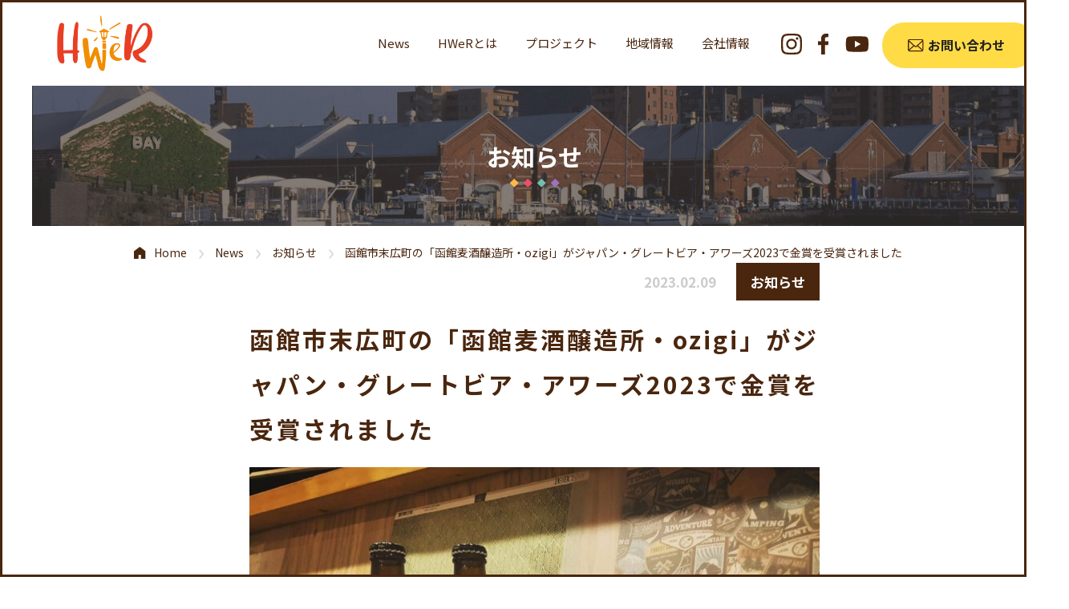

--- FILE ---
content_type: text/html; charset=UTF-8
request_url: https://h-we-r.com/230209-2/
body_size: 13830
content:
<!DOCTYPE html>
<html lang="ja">

<head>
  <meta charset="UTF-8">
  <meta name="viewport" content="width=device-width, initial-scale=1.0">
  <title>函館市末広町の「函館麦酒醸造所・ozigi」がジャパン・グレートビア・アワーズ2023で金賞を受賞されました | News | はこだて西部まちづくRe-Design</title>
      
    <meta name="description" content="函館市末広町の株式会社H.M.Works「函館麦酒醸造所・ozigi（代表取締役　石垣充清）」がジャパン・グレートビア・アワーズ2023で金賞（受賞ビール名：BlackBerry Porter）を受賞されました。ジャパン・グレートビア・アワーズとはクラフトビアアソシエーション（日本地ビール協……">
  <meta property="og:type" content="website">
  <meta property="og:url" content="https://h-we-r.com/230209-2/">

  <meta property="og:image" content="https://h-we-r.com/wp-content/uploads/2023/02/ozigi1.jpg">
  <meta property="fb:app_id" content="">

  <meta name="og:description" content="函館市末広町の株式会社H.M.Works「函館麦酒醸造所・ozigi（代表取締役　石垣充清）」がジャパン・グレートビア・アワーズ2023で金賞（受賞ビール名：BlackBerry Porter）を受賞されました。ジャパン・グレートビア・アワーズとはクラフトビアアソシエーション（日本地ビール協……">
  <meta name="twitter:card" content="summary_large_image">
  <meta name="twitter:title" content="函館市末広町の「函館麦酒醸造所・ozigi」がジャパン・グレートビア・アワーズ2023で金賞を受賞されました | News | はこだて西部まちづくRe-Design">
  <meta name="og:title" content="函館市末広町の「函館麦酒醸造所・ozigi」がジャパン・グレートビア・アワーズ2023で金賞を受賞されました | News | はこだて西部まちづくRe-Design">


  <meta name="keywords" content="はこだて西部まちづくRe-Design,函館,まちづくり,西部地区">
  <meta property="og:site_name" content="はこだて西部まちづくRe-Design" />
  <meta property="og:locale" content="ja_JP" />
  <meta name="twitter:description" content="はこだて西部まちづくRe-Designは、函館西部地区での暮らしや営みを大切に、ここにしかない歴史や文化を活かしたまちづくりを推進します。" />
  <link rel="shortcut icon" href="https://h-we-r.com/wp-content/themes/h-we-r-theme/images/favicon.svg">
  <link rel="apple-touch-icon" href="https://h-we-r.com/wp-content/themes/h-we-r-theme/images/apple-touch-icon.png">

  <link rel="stylesheet" href="https://h-we-r.com/wp-content/themes/h-we-r-theme/css/common.css">


  <link rel="stylesheet" href="https://unpkg.com/swiper@6.8.4/swiper-bundle.min.css" />

  <!-- Googleフォント -->
  <link rel="stylesheet" href="https://fonts.googleapis.com/css2?family=Noto+Sans+JP:wght@400;500;700;900&display=swap" />

  <meta name="viewport" content="width=device-width, initial-scale=1.0">
  <script src="https://cdn.jsdelivr.net/npm/viewport-extra@1.0.4/dist/viewport-extra.min.js"></script>
  <!-- タブレット端末でのみ、PC向けデザインの最小幅をviewportの最小幅に設定 -->
  <script>
    (function() {
      var ua = navigator.userAgent

      var sp = ua.indexOf('iPhone') > -1 ||
        (ua.indexOf('Android') > -1 && ua.indexOf('Mobile') > -1)

      var tab = !sp && (
        ua.indexOf('iPad') > -1 ||
        (ua.indexOf('Macintosh') > -1 && 'ontouchend' in document) ||
        ua.indexOf('Android') > -1
      )

      if (tab) new ViewportExtra(1024)

      if (sp) new ViewportExtra(375)
    })()
  </script>
  <meta name='robots' content='max-image-preview:large' />
<link rel="alternate" title="oEmbed (JSON)" type="application/json+oembed" href="https://h-we-r.com/wp-json/oembed/1.0/embed?url=https%3A%2F%2Fh-we-r.com%2F230209-2%2F" />
<link rel="alternate" title="oEmbed (XML)" type="text/xml+oembed" href="https://h-we-r.com/wp-json/oembed/1.0/embed?url=https%3A%2F%2Fh-we-r.com%2F230209-2%2F&#038;format=xml" />
<style id='wp-img-auto-sizes-contain-inline-css' type='text/css'>
img:is([sizes=auto i],[sizes^="auto," i]){contain-intrinsic-size:3000px 1500px}
/*# sourceURL=wp-img-auto-sizes-contain-inline-css */
</style>
<style id='wp-emoji-styles-inline-css' type='text/css'>

	img.wp-smiley, img.emoji {
		display: inline !important;
		border: none !important;
		box-shadow: none !important;
		height: 1em !important;
		width: 1em !important;
		margin: 0 0.07em !important;
		vertical-align: -0.1em !important;
		background: none !important;
		padding: 0 !important;
	}
/*# sourceURL=wp-emoji-styles-inline-css */
</style>
<style id='wp-block-library-inline-css' type='text/css'>
:root{--wp-block-synced-color:#7a00df;--wp-block-synced-color--rgb:122,0,223;--wp-bound-block-color:var(--wp-block-synced-color);--wp-editor-canvas-background:#ddd;--wp-admin-theme-color:#007cba;--wp-admin-theme-color--rgb:0,124,186;--wp-admin-theme-color-darker-10:#006ba1;--wp-admin-theme-color-darker-10--rgb:0,107,160.5;--wp-admin-theme-color-darker-20:#005a87;--wp-admin-theme-color-darker-20--rgb:0,90,135;--wp-admin-border-width-focus:2px}@media (min-resolution:192dpi){:root{--wp-admin-border-width-focus:1.5px}}.wp-element-button{cursor:pointer}:root .has-very-light-gray-background-color{background-color:#eee}:root .has-very-dark-gray-background-color{background-color:#313131}:root .has-very-light-gray-color{color:#eee}:root .has-very-dark-gray-color{color:#313131}:root .has-vivid-green-cyan-to-vivid-cyan-blue-gradient-background{background:linear-gradient(135deg,#00d084,#0693e3)}:root .has-purple-crush-gradient-background{background:linear-gradient(135deg,#34e2e4,#4721fb 50%,#ab1dfe)}:root .has-hazy-dawn-gradient-background{background:linear-gradient(135deg,#faaca8,#dad0ec)}:root .has-subdued-olive-gradient-background{background:linear-gradient(135deg,#fafae1,#67a671)}:root .has-atomic-cream-gradient-background{background:linear-gradient(135deg,#fdd79a,#004a59)}:root .has-nightshade-gradient-background{background:linear-gradient(135deg,#330968,#31cdcf)}:root .has-midnight-gradient-background{background:linear-gradient(135deg,#020381,#2874fc)}:root{--wp--preset--font-size--normal:16px;--wp--preset--font-size--huge:42px}.has-regular-font-size{font-size:1em}.has-larger-font-size{font-size:2.625em}.has-normal-font-size{font-size:var(--wp--preset--font-size--normal)}.has-huge-font-size{font-size:var(--wp--preset--font-size--huge)}.has-text-align-center{text-align:center}.has-text-align-left{text-align:left}.has-text-align-right{text-align:right}.has-fit-text{white-space:nowrap!important}#end-resizable-editor-section{display:none}.aligncenter{clear:both}.items-justified-left{justify-content:flex-start}.items-justified-center{justify-content:center}.items-justified-right{justify-content:flex-end}.items-justified-space-between{justify-content:space-between}.screen-reader-text{border:0;clip-path:inset(50%);height:1px;margin:-1px;overflow:hidden;padding:0;position:absolute;width:1px;word-wrap:normal!important}.screen-reader-text:focus{background-color:#ddd;clip-path:none;color:#444;display:block;font-size:1em;height:auto;left:5px;line-height:normal;padding:15px 23px 14px;text-decoration:none;top:5px;width:auto;z-index:100000}html :where(.has-border-color){border-style:solid}html :where([style*=border-top-color]){border-top-style:solid}html :where([style*=border-right-color]){border-right-style:solid}html :where([style*=border-bottom-color]){border-bottom-style:solid}html :where([style*=border-left-color]){border-left-style:solid}html :where([style*=border-width]){border-style:solid}html :where([style*=border-top-width]){border-top-style:solid}html :where([style*=border-right-width]){border-right-style:solid}html :where([style*=border-bottom-width]){border-bottom-style:solid}html :where([style*=border-left-width]){border-left-style:solid}html :where(img[class*=wp-image-]){height:auto;max-width:100%}:where(figure){margin:0 0 1em}html :where(.is-position-sticky){--wp-admin--admin-bar--position-offset:var(--wp-admin--admin-bar--height,0px)}@media screen and (max-width:600px){html :where(.is-position-sticky){--wp-admin--admin-bar--position-offset:0px}}

/*# sourceURL=wp-block-library-inline-css */
</style><style id='wp-block-heading-inline-css' type='text/css'>
h1:where(.wp-block-heading).has-background,h2:where(.wp-block-heading).has-background,h3:where(.wp-block-heading).has-background,h4:where(.wp-block-heading).has-background,h5:where(.wp-block-heading).has-background,h6:where(.wp-block-heading).has-background{padding:1.25em 2.375em}h1.has-text-align-left[style*=writing-mode]:where([style*=vertical-lr]),h1.has-text-align-right[style*=writing-mode]:where([style*=vertical-rl]),h2.has-text-align-left[style*=writing-mode]:where([style*=vertical-lr]),h2.has-text-align-right[style*=writing-mode]:where([style*=vertical-rl]),h3.has-text-align-left[style*=writing-mode]:where([style*=vertical-lr]),h3.has-text-align-right[style*=writing-mode]:where([style*=vertical-rl]),h4.has-text-align-left[style*=writing-mode]:where([style*=vertical-lr]),h4.has-text-align-right[style*=writing-mode]:where([style*=vertical-rl]),h5.has-text-align-left[style*=writing-mode]:where([style*=vertical-lr]),h5.has-text-align-right[style*=writing-mode]:where([style*=vertical-rl]),h6.has-text-align-left[style*=writing-mode]:where([style*=vertical-lr]),h6.has-text-align-right[style*=writing-mode]:where([style*=vertical-rl]){rotate:180deg}
/*# sourceURL=https://h-we-r.com/wp-includes/blocks/heading/style.min.css */
</style>
<style id='wp-block-image-inline-css' type='text/css'>
.wp-block-image>a,.wp-block-image>figure>a{display:inline-block}.wp-block-image img{box-sizing:border-box;height:auto;max-width:100%;vertical-align:bottom}@media not (prefers-reduced-motion){.wp-block-image img.hide{visibility:hidden}.wp-block-image img.show{animation:show-content-image .4s}}.wp-block-image[style*=border-radius] img,.wp-block-image[style*=border-radius]>a{border-radius:inherit}.wp-block-image.has-custom-border img{box-sizing:border-box}.wp-block-image.aligncenter{text-align:center}.wp-block-image.alignfull>a,.wp-block-image.alignwide>a{width:100%}.wp-block-image.alignfull img,.wp-block-image.alignwide img{height:auto;width:100%}.wp-block-image .aligncenter,.wp-block-image .alignleft,.wp-block-image .alignright,.wp-block-image.aligncenter,.wp-block-image.alignleft,.wp-block-image.alignright{display:table}.wp-block-image .aligncenter>figcaption,.wp-block-image .alignleft>figcaption,.wp-block-image .alignright>figcaption,.wp-block-image.aligncenter>figcaption,.wp-block-image.alignleft>figcaption,.wp-block-image.alignright>figcaption{caption-side:bottom;display:table-caption}.wp-block-image .alignleft{float:left;margin:.5em 1em .5em 0}.wp-block-image .alignright{float:right;margin:.5em 0 .5em 1em}.wp-block-image .aligncenter{margin-left:auto;margin-right:auto}.wp-block-image :where(figcaption){margin-bottom:1em;margin-top:.5em}.wp-block-image.is-style-circle-mask img{border-radius:9999px}@supports ((-webkit-mask-image:none) or (mask-image:none)) or (-webkit-mask-image:none){.wp-block-image.is-style-circle-mask img{border-radius:0;-webkit-mask-image:url('data:image/svg+xml;utf8,<svg viewBox="0 0 100 100" xmlns="http://www.w3.org/2000/svg"><circle cx="50" cy="50" r="50"/></svg>');mask-image:url('data:image/svg+xml;utf8,<svg viewBox="0 0 100 100" xmlns="http://www.w3.org/2000/svg"><circle cx="50" cy="50" r="50"/></svg>');mask-mode:alpha;-webkit-mask-position:center;mask-position:center;-webkit-mask-repeat:no-repeat;mask-repeat:no-repeat;-webkit-mask-size:contain;mask-size:contain}}:root :where(.wp-block-image.is-style-rounded img,.wp-block-image .is-style-rounded img){border-radius:9999px}.wp-block-image figure{margin:0}.wp-lightbox-container{display:flex;flex-direction:column;position:relative}.wp-lightbox-container img{cursor:zoom-in}.wp-lightbox-container img:hover+button{opacity:1}.wp-lightbox-container button{align-items:center;backdrop-filter:blur(16px) saturate(180%);background-color:#5a5a5a40;border:none;border-radius:4px;cursor:zoom-in;display:flex;height:20px;justify-content:center;opacity:0;padding:0;position:absolute;right:16px;text-align:center;top:16px;width:20px;z-index:100}@media not (prefers-reduced-motion){.wp-lightbox-container button{transition:opacity .2s ease}}.wp-lightbox-container button:focus-visible{outline:3px auto #5a5a5a40;outline:3px auto -webkit-focus-ring-color;outline-offset:3px}.wp-lightbox-container button:hover{cursor:pointer;opacity:1}.wp-lightbox-container button:focus{opacity:1}.wp-lightbox-container button:focus,.wp-lightbox-container button:hover,.wp-lightbox-container button:not(:hover):not(:active):not(.has-background){background-color:#5a5a5a40;border:none}.wp-lightbox-overlay{box-sizing:border-box;cursor:zoom-out;height:100vh;left:0;overflow:hidden;position:fixed;top:0;visibility:hidden;width:100%;z-index:100000}.wp-lightbox-overlay .close-button{align-items:center;cursor:pointer;display:flex;justify-content:center;min-height:40px;min-width:40px;padding:0;position:absolute;right:calc(env(safe-area-inset-right) + 16px);top:calc(env(safe-area-inset-top) + 16px);z-index:5000000}.wp-lightbox-overlay .close-button:focus,.wp-lightbox-overlay .close-button:hover,.wp-lightbox-overlay .close-button:not(:hover):not(:active):not(.has-background){background:none;border:none}.wp-lightbox-overlay .lightbox-image-container{height:var(--wp--lightbox-container-height);left:50%;overflow:hidden;position:absolute;top:50%;transform:translate(-50%,-50%);transform-origin:top left;width:var(--wp--lightbox-container-width);z-index:9999999999}.wp-lightbox-overlay .wp-block-image{align-items:center;box-sizing:border-box;display:flex;height:100%;justify-content:center;margin:0;position:relative;transform-origin:0 0;width:100%;z-index:3000000}.wp-lightbox-overlay .wp-block-image img{height:var(--wp--lightbox-image-height);min-height:var(--wp--lightbox-image-height);min-width:var(--wp--lightbox-image-width);width:var(--wp--lightbox-image-width)}.wp-lightbox-overlay .wp-block-image figcaption{display:none}.wp-lightbox-overlay button{background:none;border:none}.wp-lightbox-overlay .scrim{background-color:#fff;height:100%;opacity:.9;position:absolute;width:100%;z-index:2000000}.wp-lightbox-overlay.active{visibility:visible}@media not (prefers-reduced-motion){.wp-lightbox-overlay.active{animation:turn-on-visibility .25s both}.wp-lightbox-overlay.active img{animation:turn-on-visibility .35s both}.wp-lightbox-overlay.show-closing-animation:not(.active){animation:turn-off-visibility .35s both}.wp-lightbox-overlay.show-closing-animation:not(.active) img{animation:turn-off-visibility .25s both}.wp-lightbox-overlay.zoom.active{animation:none;opacity:1;visibility:visible}.wp-lightbox-overlay.zoom.active .lightbox-image-container{animation:lightbox-zoom-in .4s}.wp-lightbox-overlay.zoom.active .lightbox-image-container img{animation:none}.wp-lightbox-overlay.zoom.active .scrim{animation:turn-on-visibility .4s forwards}.wp-lightbox-overlay.zoom.show-closing-animation:not(.active){animation:none}.wp-lightbox-overlay.zoom.show-closing-animation:not(.active) .lightbox-image-container{animation:lightbox-zoom-out .4s}.wp-lightbox-overlay.zoom.show-closing-animation:not(.active) .lightbox-image-container img{animation:none}.wp-lightbox-overlay.zoom.show-closing-animation:not(.active) .scrim{animation:turn-off-visibility .4s forwards}}@keyframes show-content-image{0%{visibility:hidden}99%{visibility:hidden}to{visibility:visible}}@keyframes turn-on-visibility{0%{opacity:0}to{opacity:1}}@keyframes turn-off-visibility{0%{opacity:1;visibility:visible}99%{opacity:0;visibility:visible}to{opacity:0;visibility:hidden}}@keyframes lightbox-zoom-in{0%{transform:translate(calc((-100vw + var(--wp--lightbox-scrollbar-width))/2 + var(--wp--lightbox-initial-left-position)),calc(-50vh + var(--wp--lightbox-initial-top-position))) scale(var(--wp--lightbox-scale))}to{transform:translate(-50%,-50%) scale(1)}}@keyframes lightbox-zoom-out{0%{transform:translate(-50%,-50%) scale(1);visibility:visible}99%{visibility:visible}to{transform:translate(calc((-100vw + var(--wp--lightbox-scrollbar-width))/2 + var(--wp--lightbox-initial-left-position)),calc(-50vh + var(--wp--lightbox-initial-top-position))) scale(var(--wp--lightbox-scale));visibility:hidden}}
/*# sourceURL=https://h-we-r.com/wp-includes/blocks/image/style.min.css */
</style>
<style id='wp-block-columns-inline-css' type='text/css'>
.wp-block-columns{box-sizing:border-box;display:flex;flex-wrap:wrap!important}@media (min-width:782px){.wp-block-columns{flex-wrap:nowrap!important}}.wp-block-columns{align-items:normal!important}.wp-block-columns.are-vertically-aligned-top{align-items:flex-start}.wp-block-columns.are-vertically-aligned-center{align-items:center}.wp-block-columns.are-vertically-aligned-bottom{align-items:flex-end}@media (max-width:781px){.wp-block-columns:not(.is-not-stacked-on-mobile)>.wp-block-column{flex-basis:100%!important}}@media (min-width:782px){.wp-block-columns:not(.is-not-stacked-on-mobile)>.wp-block-column{flex-basis:0;flex-grow:1}.wp-block-columns:not(.is-not-stacked-on-mobile)>.wp-block-column[style*=flex-basis]{flex-grow:0}}.wp-block-columns.is-not-stacked-on-mobile{flex-wrap:nowrap!important}.wp-block-columns.is-not-stacked-on-mobile>.wp-block-column{flex-basis:0;flex-grow:1}.wp-block-columns.is-not-stacked-on-mobile>.wp-block-column[style*=flex-basis]{flex-grow:0}:where(.wp-block-columns){margin-bottom:1.75em}:where(.wp-block-columns.has-background){padding:1.25em 2.375em}.wp-block-column{flex-grow:1;min-width:0;overflow-wrap:break-word;word-break:break-word}.wp-block-column.is-vertically-aligned-top{align-self:flex-start}.wp-block-column.is-vertically-aligned-center{align-self:center}.wp-block-column.is-vertically-aligned-bottom{align-self:flex-end}.wp-block-column.is-vertically-aligned-stretch{align-self:stretch}.wp-block-column.is-vertically-aligned-bottom,.wp-block-column.is-vertically-aligned-center,.wp-block-column.is-vertically-aligned-top{width:100%}
/*# sourceURL=https://h-we-r.com/wp-includes/blocks/columns/style.min.css */
</style>
<style id='wp-block-paragraph-inline-css' type='text/css'>
.is-small-text{font-size:.875em}.is-regular-text{font-size:1em}.is-large-text{font-size:2.25em}.is-larger-text{font-size:3em}.has-drop-cap:not(:focus):first-letter{float:left;font-size:8.4em;font-style:normal;font-weight:100;line-height:.68;margin:.05em .1em 0 0;text-transform:uppercase}body.rtl .has-drop-cap:not(:focus):first-letter{float:none;margin-left:.1em}p.has-drop-cap.has-background{overflow:hidden}:root :where(p.has-background){padding:1.25em 2.375em}:where(p.has-text-color:not(.has-link-color)) a{color:inherit}p.has-text-align-left[style*="writing-mode:vertical-lr"],p.has-text-align-right[style*="writing-mode:vertical-rl"]{rotate:180deg}
/*# sourceURL=https://h-we-r.com/wp-includes/blocks/paragraph/style.min.css */
</style>
<style id='wp-block-spacer-inline-css' type='text/css'>
.wp-block-spacer{clear:both}
/*# sourceURL=https://h-we-r.com/wp-includes/blocks/spacer/style.min.css */
</style>
<style id='global-styles-inline-css' type='text/css'>
:root{--wp--preset--aspect-ratio--square: 1;--wp--preset--aspect-ratio--4-3: 4/3;--wp--preset--aspect-ratio--3-4: 3/4;--wp--preset--aspect-ratio--3-2: 3/2;--wp--preset--aspect-ratio--2-3: 2/3;--wp--preset--aspect-ratio--16-9: 16/9;--wp--preset--aspect-ratio--9-16: 9/16;--wp--preset--color--black: #000000;--wp--preset--color--cyan-bluish-gray: #abb8c3;--wp--preset--color--white: #ffffff;--wp--preset--color--pale-pink: #f78da7;--wp--preset--color--vivid-red: #cf2e2e;--wp--preset--color--luminous-vivid-orange: #ff6900;--wp--preset--color--luminous-vivid-amber: #fcb900;--wp--preset--color--light-green-cyan: #7bdcb5;--wp--preset--color--vivid-green-cyan: #00d084;--wp--preset--color--pale-cyan-blue: #8ed1fc;--wp--preset--color--vivid-cyan-blue: #0693e3;--wp--preset--color--vivid-purple: #9b51e0;--wp--preset--gradient--vivid-cyan-blue-to-vivid-purple: linear-gradient(135deg,rgb(6,147,227) 0%,rgb(155,81,224) 100%);--wp--preset--gradient--light-green-cyan-to-vivid-green-cyan: linear-gradient(135deg,rgb(122,220,180) 0%,rgb(0,208,130) 100%);--wp--preset--gradient--luminous-vivid-amber-to-luminous-vivid-orange: linear-gradient(135deg,rgb(252,185,0) 0%,rgb(255,105,0) 100%);--wp--preset--gradient--luminous-vivid-orange-to-vivid-red: linear-gradient(135deg,rgb(255,105,0) 0%,rgb(207,46,46) 100%);--wp--preset--gradient--very-light-gray-to-cyan-bluish-gray: linear-gradient(135deg,rgb(238,238,238) 0%,rgb(169,184,195) 100%);--wp--preset--gradient--cool-to-warm-spectrum: linear-gradient(135deg,rgb(74,234,220) 0%,rgb(151,120,209) 20%,rgb(207,42,186) 40%,rgb(238,44,130) 60%,rgb(251,105,98) 80%,rgb(254,248,76) 100%);--wp--preset--gradient--blush-light-purple: linear-gradient(135deg,rgb(255,206,236) 0%,rgb(152,150,240) 100%);--wp--preset--gradient--blush-bordeaux: linear-gradient(135deg,rgb(254,205,165) 0%,rgb(254,45,45) 50%,rgb(107,0,62) 100%);--wp--preset--gradient--luminous-dusk: linear-gradient(135deg,rgb(255,203,112) 0%,rgb(199,81,192) 50%,rgb(65,88,208) 100%);--wp--preset--gradient--pale-ocean: linear-gradient(135deg,rgb(255,245,203) 0%,rgb(182,227,212) 50%,rgb(51,167,181) 100%);--wp--preset--gradient--electric-grass: linear-gradient(135deg,rgb(202,248,128) 0%,rgb(113,206,126) 100%);--wp--preset--gradient--midnight: linear-gradient(135deg,rgb(2,3,129) 0%,rgb(40,116,252) 100%);--wp--preset--font-size--small: 13px;--wp--preset--font-size--medium: 20px;--wp--preset--font-size--large: 36px;--wp--preset--font-size--x-large: 42px;--wp--preset--spacing--20: 0.44rem;--wp--preset--spacing--30: 0.67rem;--wp--preset--spacing--40: 1rem;--wp--preset--spacing--50: 1.5rem;--wp--preset--spacing--60: 2.25rem;--wp--preset--spacing--70: 3.38rem;--wp--preset--spacing--80: 5.06rem;--wp--preset--shadow--natural: 6px 6px 9px rgba(0, 0, 0, 0.2);--wp--preset--shadow--deep: 12px 12px 50px rgba(0, 0, 0, 0.4);--wp--preset--shadow--sharp: 6px 6px 0px rgba(0, 0, 0, 0.2);--wp--preset--shadow--outlined: 6px 6px 0px -3px rgb(255, 255, 255), 6px 6px rgb(0, 0, 0);--wp--preset--shadow--crisp: 6px 6px 0px rgb(0, 0, 0);}:where(.is-layout-flex){gap: 0.5em;}:where(.is-layout-grid){gap: 0.5em;}body .is-layout-flex{display: flex;}.is-layout-flex{flex-wrap: wrap;align-items: center;}.is-layout-flex > :is(*, div){margin: 0;}body .is-layout-grid{display: grid;}.is-layout-grid > :is(*, div){margin: 0;}:where(.wp-block-columns.is-layout-flex){gap: 2em;}:where(.wp-block-columns.is-layout-grid){gap: 2em;}:where(.wp-block-post-template.is-layout-flex){gap: 1.25em;}:where(.wp-block-post-template.is-layout-grid){gap: 1.25em;}.has-black-color{color: var(--wp--preset--color--black) !important;}.has-cyan-bluish-gray-color{color: var(--wp--preset--color--cyan-bluish-gray) !important;}.has-white-color{color: var(--wp--preset--color--white) !important;}.has-pale-pink-color{color: var(--wp--preset--color--pale-pink) !important;}.has-vivid-red-color{color: var(--wp--preset--color--vivid-red) !important;}.has-luminous-vivid-orange-color{color: var(--wp--preset--color--luminous-vivid-orange) !important;}.has-luminous-vivid-amber-color{color: var(--wp--preset--color--luminous-vivid-amber) !important;}.has-light-green-cyan-color{color: var(--wp--preset--color--light-green-cyan) !important;}.has-vivid-green-cyan-color{color: var(--wp--preset--color--vivid-green-cyan) !important;}.has-pale-cyan-blue-color{color: var(--wp--preset--color--pale-cyan-blue) !important;}.has-vivid-cyan-blue-color{color: var(--wp--preset--color--vivid-cyan-blue) !important;}.has-vivid-purple-color{color: var(--wp--preset--color--vivid-purple) !important;}.has-black-background-color{background-color: var(--wp--preset--color--black) !important;}.has-cyan-bluish-gray-background-color{background-color: var(--wp--preset--color--cyan-bluish-gray) !important;}.has-white-background-color{background-color: var(--wp--preset--color--white) !important;}.has-pale-pink-background-color{background-color: var(--wp--preset--color--pale-pink) !important;}.has-vivid-red-background-color{background-color: var(--wp--preset--color--vivid-red) !important;}.has-luminous-vivid-orange-background-color{background-color: var(--wp--preset--color--luminous-vivid-orange) !important;}.has-luminous-vivid-amber-background-color{background-color: var(--wp--preset--color--luminous-vivid-amber) !important;}.has-light-green-cyan-background-color{background-color: var(--wp--preset--color--light-green-cyan) !important;}.has-vivid-green-cyan-background-color{background-color: var(--wp--preset--color--vivid-green-cyan) !important;}.has-pale-cyan-blue-background-color{background-color: var(--wp--preset--color--pale-cyan-blue) !important;}.has-vivid-cyan-blue-background-color{background-color: var(--wp--preset--color--vivid-cyan-blue) !important;}.has-vivid-purple-background-color{background-color: var(--wp--preset--color--vivid-purple) !important;}.has-black-border-color{border-color: var(--wp--preset--color--black) !important;}.has-cyan-bluish-gray-border-color{border-color: var(--wp--preset--color--cyan-bluish-gray) !important;}.has-white-border-color{border-color: var(--wp--preset--color--white) !important;}.has-pale-pink-border-color{border-color: var(--wp--preset--color--pale-pink) !important;}.has-vivid-red-border-color{border-color: var(--wp--preset--color--vivid-red) !important;}.has-luminous-vivid-orange-border-color{border-color: var(--wp--preset--color--luminous-vivid-orange) !important;}.has-luminous-vivid-amber-border-color{border-color: var(--wp--preset--color--luminous-vivid-amber) !important;}.has-light-green-cyan-border-color{border-color: var(--wp--preset--color--light-green-cyan) !important;}.has-vivid-green-cyan-border-color{border-color: var(--wp--preset--color--vivid-green-cyan) !important;}.has-pale-cyan-blue-border-color{border-color: var(--wp--preset--color--pale-cyan-blue) !important;}.has-vivid-cyan-blue-border-color{border-color: var(--wp--preset--color--vivid-cyan-blue) !important;}.has-vivid-purple-border-color{border-color: var(--wp--preset--color--vivid-purple) !important;}.has-vivid-cyan-blue-to-vivid-purple-gradient-background{background: var(--wp--preset--gradient--vivid-cyan-blue-to-vivid-purple) !important;}.has-light-green-cyan-to-vivid-green-cyan-gradient-background{background: var(--wp--preset--gradient--light-green-cyan-to-vivid-green-cyan) !important;}.has-luminous-vivid-amber-to-luminous-vivid-orange-gradient-background{background: var(--wp--preset--gradient--luminous-vivid-amber-to-luminous-vivid-orange) !important;}.has-luminous-vivid-orange-to-vivid-red-gradient-background{background: var(--wp--preset--gradient--luminous-vivid-orange-to-vivid-red) !important;}.has-very-light-gray-to-cyan-bluish-gray-gradient-background{background: var(--wp--preset--gradient--very-light-gray-to-cyan-bluish-gray) !important;}.has-cool-to-warm-spectrum-gradient-background{background: var(--wp--preset--gradient--cool-to-warm-spectrum) !important;}.has-blush-light-purple-gradient-background{background: var(--wp--preset--gradient--blush-light-purple) !important;}.has-blush-bordeaux-gradient-background{background: var(--wp--preset--gradient--blush-bordeaux) !important;}.has-luminous-dusk-gradient-background{background: var(--wp--preset--gradient--luminous-dusk) !important;}.has-pale-ocean-gradient-background{background: var(--wp--preset--gradient--pale-ocean) !important;}.has-electric-grass-gradient-background{background: var(--wp--preset--gradient--electric-grass) !important;}.has-midnight-gradient-background{background: var(--wp--preset--gradient--midnight) !important;}.has-small-font-size{font-size: var(--wp--preset--font-size--small) !important;}.has-medium-font-size{font-size: var(--wp--preset--font-size--medium) !important;}.has-large-font-size{font-size: var(--wp--preset--font-size--large) !important;}.has-x-large-font-size{font-size: var(--wp--preset--font-size--x-large) !important;}
:where(.wp-block-columns.is-layout-flex){gap: 2em;}:where(.wp-block-columns.is-layout-grid){gap: 2em;}
/*# sourceURL=global-styles-inline-css */
</style>
<style id='core-block-supports-inline-css' type='text/css'>
.wp-container-core-columns-is-layout-9d6595d7{flex-wrap:nowrap;}
/*# sourceURL=core-block-supports-inline-css */
</style>

<style id='classic-theme-styles-inline-css' type='text/css'>
/*! This file is auto-generated */
.wp-block-button__link{color:#fff;background-color:#32373c;border-radius:9999px;box-shadow:none;text-decoration:none;padding:calc(.667em + 2px) calc(1.333em + 2px);font-size:1.125em}.wp-block-file__button{background:#32373c;color:#fff;text-decoration:none}
/*# sourceURL=/wp-includes/css/classic-themes.min.css */
</style>
<script type="text/javascript" src="https://h-we-r.com/wp-includes/js/jquery/jquery.min.js?ver=3.7.1" id="jquery-core-js"></script>
<script type="text/javascript" src="https://h-we-r.com/wp-includes/js/jquery/jquery-migrate.min.js?ver=3.4.1" id="jquery-migrate-js"></script>
<link rel="https://api.w.org/" href="https://h-we-r.com/wp-json/" /><link rel="alternate" title="JSON" type="application/json" href="https://h-we-r.com/wp-json/wp/v2/posts/995" /><link rel="EditURI" type="application/rsd+xml" title="RSD" href="https://h-we-r.com/xmlrpc.php?rsd" />
<meta name="generator" content="WordPress 6.9" />
<link rel="canonical" href="https://h-we-r.com/230209-2/" />
<link rel='shortlink' href='https://h-we-r.com/?p=995' />
  <!-- Global site tag (gtag.js) - Google Analytics -->
<script async src="https://www.googletagmanager.com/gtag/js?id=G-ZH14RMW89G"></script>
<script>
  window.dataLayer = window.dataLayer || [];
  function gtag(){dataLayer.push(arguments);}
  gtag('js', new Date());

  gtag('config', 'G-ZH14RMW89G');
</script>
</head>

<body>

  <!-- <div id="loader-bg">
    <div id="loader" class="u-hide-sp">
      <img src="https://h-we-r.com/wp-content/themes/h-we-r-theme/images/load.gif">
    </div>
    <div id="loader" class="u-hide-tabpc">
      <img src="https://h-we-r.com/wp-content/themes/h-we-r-theme/images/loadsp.gif">
    </div>
  </div> -->

  <!-- pcファーストビューメニュー -->
  <header class="l-header u-hide-sp">
    <div class="l-header__inner">
      <div class="l-header__left">
        <a href="https://h-we-r.com/">
          <!-- <div class="l-header__left__text">
            はこだて西部<br>まちづくRe-Design
          </div> -->
          <div class="l-header__left__text">
            <img class="" src="https://h-we-r.com/wp-content/themes/h-we-r-theme/images/logo-hwer.svg" alt="">
          </div>
        </a>
      </div>
      <div class="l-header__center">
      <div class="l-header__center__item"><a href="https://h-we-r.com/news">News</a></div>
        <div class="l-header__center__item"><a href="https://h-we-r.com/hwer">HWeRとは</a></div>
        <div class="l-header__center__item"><a href="https://h-we-r.com/project">プロジェクト</a></div>
        <div class="l-header__center__item"><a href="https://h-we-r.com/category/localinfo">地域情報</a></div>
        <div class="l-header__center__item"><a href="https://h-we-r.com/#access">会社情報</a></div>
      </div>
      <div class="l-header__right">
        <div class="l-header__right__sns">
          <div class="l-header__right__snsicon -ig">
            <a href="https://www.instagram.com/hakodatewestarearedesign/" rel="nofollow" target="_blank"><img src="https://h-we-r.com/wp-content/themes/h-we-r-theme/images/icon-ig.svg" alt="Instagram"></a>
          </div>
          <div class="l-header__right__snsicon -fb">
            <a href="https://www.facebook.com/hwerhakodate/" rel="nofollow" target="_blank"><img src="https://h-we-r.com/wp-content/themes/h-we-r-theme/images/icon-fb.svg" alt="Facebook"></a>
          </div>
          <div class="l-header__right__snsicon -yt">
            <a href="https://www.youtube.com/channel/UC2tYFj9lLp7ox6AmVeXw21Q" rel="nofollow" target="_blank"><img src="https://h-we-r.com/wp-content/themes/h-we-r-theme/images/icon-yt.svg" alt="Youtube"></a>
          </div>
        </div>
        <div class="fv-contact-btn">
          <a href="https://h-we-r.com/contact">
            <div class="fv-contact-btn__text">お問い合わせ</div>
          </a>
        </div>
      </div>
    </div>
  </header>

  <!-- spファーストビューメニュー -->
  <header class="l-header u-hide-tabpc">
    <div class="l-header__inner">
      <div class="l-header__left">
        <a href="https://h-we-r.com/">
          <div class="l-header__left__text">
            <img class="" src="https://h-we-r.com/wp-content/themes/h-we-r-theme/images/logo-hwer.svg" alt="">
          </div>
        </a>
      </div>
    </div>
  </header>

  <!-- PC追従メニュー -->
  <button class="js-pcToggle">
    <span></span>
    <span></span>
    <span></span>
  </button>

  <!-- SP・PCナビゲーションメニュー -->
  <header id="" class="s-header-nav" style="display:none">
    <div class="s-header-nav-overlay" style="display: none;"></div>
    <div class="s-header-nav__inner">
      <div class="s-header-nav__left">
      <a href="https://h-we-r.com/">
        <div class="s-header-nav__left__text">
          <img class="" src="https://h-we-r.com/wp-content/themes/h-we-r-theme/images/logo-hwer.svg" alt="">
        </div>
      </a>
      </div>
      <button id="js-pcNavClose" class="batsu">
        <img src="https://h-we-r.com/wp-content/themes/h-we-r-theme/images/batsu-mark.svg" alt="">
      </button>
      <div class="s-header-nav__menu">
      <a href="https://h-we-r.com//news">
          <div class="s-header-nav__menuitem -first">News</div>
        </a>
        <a href="https://h-we-r.com/hwer">
          <div class="s-header-nav__menuitem">HWeRとは</div>
        </a>
        <a href="https://h-we-r.com/project">
          <div class="s-header-nav__menuitem">プロジェクト</div>
        </a>
        <a href="https://h-we-r.com/category/localinfo">
          <div class="s-header-nav__menuitem">地域情報</div>
        </a>
        <a href="https://h-we-r.com/#access">
          <div class="s-header-nav__menuitem">会社情報</div>
        </a>
      </div>
      <div class="s-header-nav__sns">
        <div class="s-header-nav__sns__snsicon -ig">
          <a href="https://www.instagram.com/hakodatewestarearedesign/" rel="nofollow" target="_blank"><img src="https://h-we-r.com/wp-content/themes/h-we-r-theme/images/icon-ig.svg" alt="Instagram"></a>
        </div>
        <div class="s-header-nav__sns__snsicon -fb">
          <a href="https://www.facebook.com/hwerhakodate/" rel="nofollow" target="_blank"><img src="https://h-we-r.com/wp-content/themes/h-we-r-theme/images/icon-fb.svg" alt="Facebook"></a>
        </div>
        <div class="s-header-nav__sns__snsicon -yt">
            <a href="https://www.youtube.com/channel/UC2tYFj9lLp7ox6AmVeXw21Q" rel="nofollow" target="_blank"><img src="https://h-we-r.com/wp-content/themes/h-we-r-theme/images/icon-yt.svg" alt="Youtube"></a>
          </div>
      </div>
      <div class="accessbtn-1">
        <a href="https://h-we-r.com/contact">
          <div class="accessbtn-1__text">お問い合わせ</div>
        </a>
      </div>
    </div>
  </header><main class="news">
	<div class="news-mv">
    <!-- <h2 class="news-mv__ttl" style="background-image: url('/wp-content/themes/h-we-r-theme/images/img_newsmv.jpg')">
      <span class="news-mv__txt">お知らせ</span>
      <span class="news-mv__left"></span>
      <span class="news-mv__right"></span>
    </h2> -->
    <div class="privacy-mv">
      <h2 class="privacy-mv__ttl">お知らせ</h2>
    </div>
	</div>
        <section class="news-inner">
    <div class="news-innerwrap">

      <!-- パンくず -->
      <ul class="news-list">
        <li class="news-list__item"><a href="https://h-we-r.com">Home</a></li>
        <li class="news-list__item"><a href="https://h-we-r.com/news">News</a></li>
                <li class="news-list__item"><a href="https://h-we-r.com/category/info">お知らせ</a></li>
        <li class="news-list__item">函館市末広町の「函館麦酒醸造所・ozigi」がジャパン・グレートビア・アワーズ2023で金賞を受賞されました</li>
      </ul>

      <!-- 記事本文 -->
      <div class="blog">
        <div class="list">
          <div class="list-date">2023.02.09</div>
          <div class="list-new">
          お知らせ          </div>
        </div>
        <div class="blog-ttl">函館市末広町の「函館麦酒醸造所・ozigi」がジャパン・グレートビア・アワーズ2023で金賞を受賞されました</div>
        <div class="blog-thumbnail">
                      <img width="1024" height="777" src="https://h-we-r.com/wp-content/uploads/2023/02/ozigi1-1024x777.jpg" class="attachment-large size-large wp-post-image" alt="" decoding="async" fetchpriority="high" srcset="https://h-we-r.com/wp-content/uploads/2023/02/ozigi1-1024x777.jpg 1024w, https://h-we-r.com/wp-content/uploads/2023/02/ozigi1-300x228.jpg 300w, https://h-we-r.com/wp-content/uploads/2023/02/ozigi1-768x583.jpg 768w, https://h-we-r.com/wp-content/uploads/2023/02/ozigi1-320x243.jpg 320w, https://h-we-r.com/wp-content/uploads/2023/02/ozigi1.jpg 1476w" sizes="(max-width: 1024px) 100vw, 1024px" />                  </div>
        <div class="wrap">
          
<p>函館市末広町の株式会社H.M.Works「函館麦酒醸造所・ozigi（代表取締役　石垣充清）」がジャパン・グレートビア・アワーズ2023で金賞（受賞ビール名：BlackBerry Porter）を受賞されました。</p>



<div style="height:23px" aria-hidden="true" class="wp-block-spacer"></div>



<h3 class="wp-block-heading">ジャパン・グレートビア・アワーズとは</h3>



<p>クラフトビアアソシエーション（日本地ビール協会）の主催するビアコンペティションです。<br>「グレートビア」とは、「バランス」、「アフターテイスト」、「状態」の三点ともに秀でており、かつ飲む人の心に強く残る「魅力」を秘めたビールのことを指しています。<br>審査に当たっては、この３点に加え、それぞれのビールに秘められた「魅力」を重点的に評価し、数値による絶対評価で採点するという方式を採用。<br>他のビールと比較するのではなく、そのビール単体の魅力を客観的数値で評価し、所定の点数を獲得したビールにはすべて賞が授与されます。（<a href="https://www.beertaster.org/" target="_blank" rel="noreferrer noopener">日本地ビール協会ホームページ</a>より引用）</p>



<p><a href="https://www.beertaster.org/medal/jgba2023_award.pdf" target="_blank" rel="noreferrer noopener">「ジャパン・グレートビア・アワーズ2023」入賞一覧</a></p>



<div style="height:23px" aria-hidden="true" class="wp-block-spacer"></div>



<h3 class="wp-block-heading">函館麦酒醸造所（ozigi）</h3>



<div class="wp-block-columns is-layout-flex wp-container-core-columns-is-layout-9d6595d7 wp-block-columns-is-layout-flex">
<div class="wp-block-column is-layout-flow wp-block-column-is-layout-flow">
<figure class="wp-block-image size-large"><img decoding="async" width="1024" height="948" src="http://h-we-r.com/wp-content/uploads/2023/02/ozigi2-1024x948.jpg" alt="" class="wp-image-998" srcset="https://h-we-r.com/wp-content/uploads/2023/02/ozigi2-1024x948.jpg 1024w, https://h-we-r.com/wp-content/uploads/2023/02/ozigi2-300x278.jpg 300w, https://h-we-r.com/wp-content/uploads/2023/02/ozigi2-768x711.jpg 768w, https://h-we-r.com/wp-content/uploads/2023/02/ozigi2-320x296.jpg 320w, https://h-we-r.com/wp-content/uploads/2023/02/ozigi2.jpg 1212w" sizes="(max-width: 1024px) 100vw, 1024px" /></figure>
</div>



<div class="wp-block-column is-layout-flow wp-block-column-is-layout-flow">
<figure class="wp-block-image size-large"><img decoding="async" width="1024" height="969" src="http://h-we-r.com/wp-content/uploads/2023/02/ozigi3-1024x969.jpg" alt="" class="wp-image-999" srcset="https://h-we-r.com/wp-content/uploads/2023/02/ozigi3-1024x969.jpg 1024w, https://h-we-r.com/wp-content/uploads/2023/02/ozigi3-300x284.jpg 300w, https://h-we-r.com/wp-content/uploads/2023/02/ozigi3-768x727.jpg 768w, https://h-we-r.com/wp-content/uploads/2023/02/ozigi3-320x303.jpg 320w, https://h-we-r.com/wp-content/uploads/2023/02/ozigi3.jpg 1297w" sizes="(max-width: 1024px) 100vw, 1024px" /></figure>
</div>
</div>



<p>大正末期築の「旧本久商店倉庫」をリノベーションして、2021年7月に開業した函館西部地区内にあるブルワリーで、醸造所が併設されています。</p>



<p>ビールのラインアップは、IPA・APA・白すだちなどの定番だけでなく、季節ごとに変わるものもあり、何度訪れても新しいビールとの出合いや飲み比べを満喫でき、ビールとの相性抜群な地元食材を使ったメニューもあります。</p>



<p>気軽に立ち寄れ、一人飲みにもぴったりな空間で、様々なシチュエーションでご利用できますので、カジュアルなデートや友人同士・職場での飲み会にもおすすめです。</p>



<p>所在地：函館市末広町16-13<br>電話：0138-24-2021<br>営業時間：12:00～17:00、17:00～22:00<br>定休日：火曜・水曜<br>ウェブサイト：<a rel="noreferrer noopener" href="https://www.instagram.com/hakodatebrewery/" target="_blank">公式インスタグラム</a></p>
        </div>
      </div>
    </div>
  </section>


  <section class="news_img"></section>

  <section class="tagshare-area">
		<div class="tagshare-area__inner">
			<div class="tag">
              </div>
			<div class="share">
				<p class="share-txt">このページをSHARE</p>
				<ul class="share-list">
          <li class="share-item">
						<a class="share-link" href="https://twitter.com/intent/tweet?text=函館市末広町の「函館麦酒醸造所・ozigi」がジャパン・グレートビア・アワーズ2023で金賞を受賞されました-はこだて西部まちづくRe-Design&url=https://h-we-r.com/230209-2/" rel="nofollow" target="_blank">
							<img class="share-img -tw" src="https://h-we-r.com/wp-content/themes/h-we-r-theme/images/icon-tw.svg" alt="Twitterでシェア">
						</a>
					</li>
          <li class="share-item">
						<a class="share-link" href="https://line.me/R/msg/text/?函館市末広町の「函館麦酒醸造所・ozigi」がジャパン・グレートビア・アワーズ2023で金賞を受賞されました-はこだて西部まちづくRe-Designhttps://h-we-r.com/230209-2/" target="_blank">
							<img class="share-img" src="https://h-we-r.com/wp-content/themes/h-we-r-theme/images/icon_line.svg" alt="LINEでシェア">
						</a>
					</li>
          <li class="share-item">
						<a class="share-link" href="http://www.facebook.com/share.php?u=https://h-we-r.com/230209-2/&t=函館市末広町の「函館麦酒醸造所・ozigi」がジャパン・グレートビア・アワーズ2023で金賞を受賞されました-はこだて西部まちづくRe-Design" rel="nofollow" target="_blank">
							<img class="share-img" src="https://h-we-r.com/wp-content/themes/h-we-r-theme/images/icon_facebook.svg" alt="Facebookでシェア">
						</a>
					</li>
				</ul>
			</div>
		</div>
  </section>
    <!-- 投稿記事ページャー -->
  
  <div class="pager-area">
      <div class="pager">
      <div class="pager-inner">
              <a href="https://h-we-r.com/motomachi-fes2023/" class="pager-item -prev">
          <div class="pager-item__inner">
            <div class="pager-txt">
              <p class="pager-ttl">はこだてひかりのガーデン「元町フェスタ」開催のお知らせ</p>
              <p class="pager-date -pc">2023.02.03</p>
            </div>
            <div class="pager-thumb">
              <div class="pager-img">
              <img width="150" height="150" src="https://h-we-r.com/wp-content/uploads/2023/01/230119hikari-150x150.jpg" class="attachment-thumbnail size-thumbnail wp-post-image" alt="" decoding="async" loading="lazy" />            </div>
              <p class="pager-date -sp">2023.02.03</p>
            </div>
          </div>
        </a>
                        <a href="https://h-we-r.com/230303-2/" class="pager-item -next">
          <div class="pager-item__inner">
            <div class="pager-txt">
              <p class="pager-ttl">【3/24】第5回 函館西部まちぐらし共創サロン</p>
              <p class="pager-date -pc">2023.03.03</p>
            </div>
            <div class="pager-thumb">
              <div class="pager-img">
              <img width="150" height="150" src="https://h-we-r.com/wp-content/uploads/2023/03/230324ogp-150x150.jpg" class="attachment-thumbnail size-thumbnail wp-post-image" alt="" decoding="async" loading="lazy" />            
            
            </div>
              <p class="pager-date -sp">2023.03.03</p>
            </div>
          </div>
        </a>
              </div>
      

      <div class="slug-back">
        <a href="https://h-we-r.com/news" class="slug-back__btn">一覧へ戻る<span class="slug-back__arrow"></span></a>
      </div>
    </div>
    

    
    
  </div>






</main>
<footer id="footer" class="footer">
  <div class="footer__inner">
    <div class="footer__privacy"><a href="https://h-we-r.com/privacy">プライバシーポリシー</a></div>
    <div class="footer__copy">© はこだて西部まちづくRe-Design All Rights Reserved.</div>
  </div>
</footer>
<script type="speculationrules">
{"prefetch":[{"source":"document","where":{"and":[{"href_matches":"/*"},{"not":{"href_matches":["/wp-*.php","/wp-admin/*","/wp-content/uploads/*","/wp-content/*","/wp-content/plugins/*","/wp-content/themes/h-we-r-theme/*","/*\\?(.+)"]}},{"not":{"selector_matches":"a[rel~=\"nofollow\"]"}},{"not":{"selector_matches":".no-prefetch, .no-prefetch a"}}]},"eagerness":"conservative"}]}
</script>
<script id="wp-emoji-settings" type="application/json">
{"baseUrl":"https://s.w.org/images/core/emoji/17.0.2/72x72/","ext":".png","svgUrl":"https://s.w.org/images/core/emoji/17.0.2/svg/","svgExt":".svg","source":{"concatemoji":"https://h-we-r.com/wp-includes/js/wp-emoji-release.min.js?ver=6.9"}}
</script>
<script type="module">
/* <![CDATA[ */
/*! This file is auto-generated */
const a=JSON.parse(document.getElementById("wp-emoji-settings").textContent),o=(window._wpemojiSettings=a,"wpEmojiSettingsSupports"),s=["flag","emoji"];function i(e){try{var t={supportTests:e,timestamp:(new Date).valueOf()};sessionStorage.setItem(o,JSON.stringify(t))}catch(e){}}function c(e,t,n){e.clearRect(0,0,e.canvas.width,e.canvas.height),e.fillText(t,0,0);t=new Uint32Array(e.getImageData(0,0,e.canvas.width,e.canvas.height).data);e.clearRect(0,0,e.canvas.width,e.canvas.height),e.fillText(n,0,0);const a=new Uint32Array(e.getImageData(0,0,e.canvas.width,e.canvas.height).data);return t.every((e,t)=>e===a[t])}function p(e,t){e.clearRect(0,0,e.canvas.width,e.canvas.height),e.fillText(t,0,0);var n=e.getImageData(16,16,1,1);for(let e=0;e<n.data.length;e++)if(0!==n.data[e])return!1;return!0}function u(e,t,n,a){switch(t){case"flag":return n(e,"\ud83c\udff3\ufe0f\u200d\u26a7\ufe0f","\ud83c\udff3\ufe0f\u200b\u26a7\ufe0f")?!1:!n(e,"\ud83c\udde8\ud83c\uddf6","\ud83c\udde8\u200b\ud83c\uddf6")&&!n(e,"\ud83c\udff4\udb40\udc67\udb40\udc62\udb40\udc65\udb40\udc6e\udb40\udc67\udb40\udc7f","\ud83c\udff4\u200b\udb40\udc67\u200b\udb40\udc62\u200b\udb40\udc65\u200b\udb40\udc6e\u200b\udb40\udc67\u200b\udb40\udc7f");case"emoji":return!a(e,"\ud83e\u1fac8")}return!1}function f(e,t,n,a){let r;const o=(r="undefined"!=typeof WorkerGlobalScope&&self instanceof WorkerGlobalScope?new OffscreenCanvas(300,150):document.createElement("canvas")).getContext("2d",{willReadFrequently:!0}),s=(o.textBaseline="top",o.font="600 32px Arial",{});return e.forEach(e=>{s[e]=t(o,e,n,a)}),s}function r(e){var t=document.createElement("script");t.src=e,t.defer=!0,document.head.appendChild(t)}a.supports={everything:!0,everythingExceptFlag:!0},new Promise(t=>{let n=function(){try{var e=JSON.parse(sessionStorage.getItem(o));if("object"==typeof e&&"number"==typeof e.timestamp&&(new Date).valueOf()<e.timestamp+604800&&"object"==typeof e.supportTests)return e.supportTests}catch(e){}return null}();if(!n){if("undefined"!=typeof Worker&&"undefined"!=typeof OffscreenCanvas&&"undefined"!=typeof URL&&URL.createObjectURL&&"undefined"!=typeof Blob)try{var e="postMessage("+f.toString()+"("+[JSON.stringify(s),u.toString(),c.toString(),p.toString()].join(",")+"));",a=new Blob([e],{type:"text/javascript"});const r=new Worker(URL.createObjectURL(a),{name:"wpTestEmojiSupports"});return void(r.onmessage=e=>{i(n=e.data),r.terminate(),t(n)})}catch(e){}i(n=f(s,u,c,p))}t(n)}).then(e=>{for(const n in e)a.supports[n]=e[n],a.supports.everything=a.supports.everything&&a.supports[n],"flag"!==n&&(a.supports.everythingExceptFlag=a.supports.everythingExceptFlag&&a.supports[n]);var t;a.supports.everythingExceptFlag=a.supports.everythingExceptFlag&&!a.supports.flag,a.supports.everything||((t=a.source||{}).concatemoji?r(t.concatemoji):t.wpemoji&&t.twemoji&&(r(t.twemoji),r(t.wpemoji)))});
//# sourceURL=https://h-we-r.com/wp-includes/js/wp-emoji-loader.min.js
/* ]]> */
</script>

<script src="https://unpkg.com/swiper@6.8.4/swiper-bundle.min.js"></script>
<script>
      var swiper = new Swiper(".mySwiper", {
        direction: 'horizontal',
        loop: 'true',
        speed: 800,
        autoplay: {
          delay: 5000,
        },
        pagination: {
          el: ".swiper-pagination",
          clickable: true,
        },
        breakpoints: {
          // 768px以上の場合
          768: {
            direction: 'vertical',
            speed: 800,
            autoplay: {
              delay: 5000,
            },
          }
        }
      });
</script>
<script src="https://h-we-r.com/wp-content/themes/h-we-r-theme/js/index.js"></script>
</body>

</html>


--- FILE ---
content_type: text/css
request_url: https://h-we-r.com/wp-content/themes/h-we-r-theme/css/common.css
body_size: 31701
content:
/*!
 * Bootstrap Reboot v4.3.1 (https://getbootstrap.com/)
 * Copyright 2011-2019 The Bootstrap Authors
 * Copyright 2011-2019 Twitter, Inc.
 * Licensed under MIT (https://github.com/twbs/bootstrap/blob/master/LICENSE)
 * Forked from Normalize.css, licensed MIT (https://github.com/necolas/normalize.css/blob/master/LICENSE.md)
 */*,::after,::before{-webkit-box-sizing:border-box;box-sizing:border-box}main{display:block}body{margin:0;font-family:-apple-system,BlinkMacSystemFont,"Segoe UI",Roboto,"Helvetica Neue",Arial,"Noto Sans",sans-serif,"Apple Color Emoji","Segoe UI Emoji","Segoe UI Symbol","Noto Color Emoji";font-size:1rem;font-weight:400;line-height:1.5;color:#212529;text-align:left;background-color:#fff;-webkit-text-size-adjust:100%;-webkit-tap-highlight-color:transparent}[tabindex="-1"]:focus:not(:focus-visible){outline:0!important}hr{margin:1rem 0;color:inherit;background-color:currentColor;border:0;opacity:.25}hr:not([size]){height:1px}h1,h2,h3,h4,h5,h6{margin-top:0;margin-bottom:.5rem;font-weight:500;line-height:1.2}h1{font-size:2.5rem}h2{font-size:2rem}h3{font-size:1.75rem}h4{font-size:1.5rem}h5{font-size:1.25rem}h6{font-size:1rem}p{margin-top:0;margin-bottom:1rem}abbr[data-original-title],abbr[title]{text-decoration:underline;-webkit-text-decoration:underline dotted;text-decoration:underline dotted;cursor:help;border-bottom:0;-webkit-text-decoration-skip-ink:none;text-decoration-skip-ink:none}address{margin-bottom:1rem;font-style:normal;line-height:inherit}ol,ul{padding-right:2rem;padding-left:2rem}dl,ol,ul{margin-top:0;margin-bottom:1rem}ol ol,ol ul,ul ol,ul ul{margin-bottom:0}dt{font-weight:700}dd{margin-bottom:.5rem;margin-left:0}blockquote{margin:0 0 1rem}b,strong{font-weight:bolder}small{font-size:80%}sub,sup{position:relative;font-size:75%;line-height:0;vertical-align:baseline}sub{bottom:-.25em}sup{top:-.5em}a{color:#007bff;text-decoration:none;background-color:transparent}a:hover{color:#0056b3;text-decoration:underline}a:not([href]):not([tabindex]),a:not([href]):not([tabindex]):focus,a:not([href]):not([tabindex]):hover{color:inherit;text-decoration:none;outline:0}code,kbd,pre,samp{font-family:SFMono-Regular,Menlo,Monaco,Consolas,"Liberation Mono","Courier New",monospace;font-size:1em}pre{margin-top:0;margin-bottom:1rem;overflow:auto}figure{margin:0 0 1rem}img{vertical-align:middle;border-style:none}svg{overflow:hidden;vertical-align:middle}table{border-collapse:collapse}caption{padding-top:.5rem;padding-bottom:.5rem;color:#6c757d;text-align:left;caption-side:bottom}th{text-align:inherit}label{display:inline-block;margin-bottom:.5rem}button{border-radius:0}button:focus{outline:1px dotted;outline:5px auto -webkit-focus-ring-color}button,input,optgroup,select,textarea{margin:0;font-family:inherit;font-size:inherit;line-height:inherit}button,input{overflow:visible}button,select{text-transform:none}select{word-wrap:normal}button{background-color:transparent;border:none;cursor:pointer;outline:0;padding:0;-webkit-appearance:none;-moz-appearance:none;appearance:none}[type=button],[type=reset],[type=submit],button{-webkit-appearance:button}[type=button]:not(:disabled),[type=reset]:not(:disabled),[type=submit]:not(:disabled),button:not(:disabled){cursor:pointer}[type=button]::-moz-focus-inner,[type=reset]::-moz-focus-inner,[type=submit]::-moz-focus-inner,button::-moz-focus-inner{padding:0;border-style:none}input[type=radio],input[type=checkbox]{-webkit-box-sizing:border-box;box-sizing:border-box;padding:0}input[type=date],input[type=time],input[type=datetime-local],input[type=month]{-webkit-appearance:listbox}textarea{overflow:auto;resize:vertical}fieldset{min-width:0;padding:0;margin:0;border:0}legend{display:block;width:100%;max-width:100%;padding:0;margin-bottom:.5rem;font-size:1.5rem;line-height:inherit;color:inherit;white-space:normal}mark{padding:.2em;background-color:#fcf8e3}progress{vertical-align:baseline}[type=number]::-webkit-inner-spin-button,[type=number]::-webkit-outer-spin-button{height:auto}[type=search]{outline-offset:-2px;-webkit-appearance:none}[type=search]::-webkit-search-decoration{-webkit-appearance:none}::-webkit-file-upload-button{font:inherit;-webkit-appearance:button}output{display:inline-block}summary{display:list-item;cursor:pointer}template{display:none}[hidden]{display:none!important}html{overflow:auto;height:100%;-ms-text-size-adjust:100%;font-size:62.5%}body{font-family:"Noto Sans JP",sans-serif;font-display:swap;color:#333;font-size:1.4rem;line-height:1.88}body.-active{overflow-y:hidden;height:100%;-ms-touch-action:none;touch-action:none}ol,ul{padding:0;margin:0;list-style:none}p{margin:0}a{color:#222;text-decoration:none;-webkit-transition:all .6s ease 0s;transition:all .6s ease 0s}a:hover{color:#222;text-decoration:none;-webkit-transition:all .6s ease 0s;transition:all .6s ease 0s}a img{opacity:1;-webkit-transition:opacity .6s ease 0s;transition:opacity .6s ease 0s;-webkit-backface-visibility:hidden;backface-visibility:hidden}a img:hover{-webkit-transition:opacity .6s ease 0s;transition:opacity .6s ease 0s;-webkit-backface-visibility:hidden;backface-visibility:hidden}.inner{margin:0 auto}@media screen and (max-width:980px){.inner{padding-left:20px;padding-right:20px}}@media print,screen and (min-width:981px){.inner{max-width:1044px;padding-left:10px;padding-right:10px}}main{position:relative}main ::-moz-selection{background-color:#4A260E;color:#F5F3E9}main ::selection{background-color:#4A260E;color:#F5F3E9}main::after{position:fixed;content:"";display:block;height:100%;bottom:0;left:0;width:100%;border:3px solid #4A260E;z-index:100;pointer-events:none}@media screen and (min-width:769px) and (max-width:1333px){main{width:1333px}}.fv{position:relative}.scroll{width:51px;height:162px;margin:0 auto;position:absolute;left:2%;top:50%;-webkit-transform:translate(0,-50%);transform:translate(0,-50%)}@media screen and (max-width:768px){.scroll{display:none}}.swiper-container{max-width:1254px;max-height:649px;width:90%;margin:0 auto;position:relative}@media screen and (max-width:768px){.swiper-container{max-width:100%;min-height:540px}}@media screen and (max-width:768px){.swiper-wrapper{height:540px!important}}.swiper-slide{text-align:center;font-size:1.8rem;background:#fff;display:-webkit-box;display:-ms-flexbox;display:flex;-webkit-box-pack:center;-ms-flex-pack:center;justify-content:center;-webkit-box-align:center;-ms-flex-align:center;align-items:center}@media screen and (max-width:768px){.swiper-slide{height:540px!important;-webkit-box-orient:horizontal!important;-webkit-box-direction:normal!important;-ms-flex-direction:row!important;flex-direction:row!important}}.swiper-slide img{display:block;width:100%;height:100%;-o-object-fit:cover;object-fit:cover}@media screen and (max-width:768px){.swiper-slide img{height:540px}}@media screen and (max-width:768px){.-fv_image3 img{-o-object-position:70%;object-position:70%}}@media screen and (max-width:768px){.-fv_image4 img{-o-object-position:45%;object-position:45%}}.swiper-pagination{position:absolute;right:-10px!important;-webkit-transform:translate(0,-50%) rotate(90deg)!important;transform:translate(0,-50%) rotate(90deg)!important}@media print,screen and (min-width:769px){.swiper-pagination{top:50%!important}}@media screen and (max-width:768px){.swiper-pagination{right:50%!important;bottom:-31px!important;-webkit-transform:translate(50%,0) rotate(0)!important;transform:translate(50%,0) rotate(0)!important;padding-left:20px!important}}.swiper-pagination-bullet{width:9px!important;height:9px!important;-webkit-transform:rotate(45deg)!important;transform:rotate(45deg)!important;display:inline-block!important;background:#4A260E!important;border-radius:0!important;opacity:1!important;margin-right:13px}.swiper-pagination-bullet-active{background:#FFB846!important}.swiper-pagination-bullet-active:nth-of-type(2){background:#EA5169!important}.swiper-pagination-bullet-active:nth-of-type(3){background:#72BEAF!important}.swiper-pagination-bullet-active:nth-of-type(4){background:#9E72BE!important}.caption{font-size:1.8rem;color:#E6E4D6;font-weight:700}.p-fv__text{position:absolute;right:55%;top:25%;-webkit-transform:translate(0,-50%);transform:translate(0,-50%);z-index:50;width:494px;height:189px}.p-fv__text img{width:494px;height:189px}@media screen and (max-width:768px){.p-fv__text{left:10%;top:16%;width:266px;height:104px}.p-fv__text img{width:266px;height:104px}}.p-fv__cityline{position:absolute;left:50%;bottom:3%;-webkit-transform:translate(-50%,0);transform:translate(-50%,0);z-index:50;width:100%}.p-fv__cityline img{width:100%}#news{margin-top:65px}.p-news{margin:0 auto;max-width:1040px}.p-news__head{text-align:center;position:relative}.p-news__head::after{position:absolute;content:url(../images/icon-square.svg);width:63px;height:8px;bottom:-10px;right:50%;-webkit-transform:translateX(50%);transform:translateX(50%);background-size:contain}@media screen and (max-width:768px){.p-news__head::after{bottom:-3px}}.p-news__contents{margin-top:44px;margin-left:10px;margin-right:10px;display:-webkit-box;display:-ms-flexbox;display:flex}@media screen and (max-width:768px){.p-news__contents{display:block;max-width:295px;margin:0 auto;padding-top:28px}.p-news__contents .newsbox-item{width:100%}}.p-news .read-btn{padding:26px 50px 0 0;margin:0 20px 0 auto}@media screen and (max-width:768px){.p-news .read-btn{margin:0 auto}}.read-btn{position:relative;width:140px;cursor:pointer}.read-btn__text{font-size:1.5rem;color:#4A260E;font-weight:700;text-align:right;position:relative}.read-btn__text::before{content:"";position:absolute;background-color:#4A260E;display:block;width:90px;height:3px;right:0;bottom:-9px}.read-btn::before{content:"";position:absolute;background-color:#4A260E;width:30px;height:30px;top:29px;right:5px;-webkit-transform:rotate(45deg);transform:rotate(45deg);-webkit-transition:all .3s;transition:all .3s}.read-btn::after{content:"";position:absolute;background-image:url(../images/arrow-btn.svg);width:8px;height:12px;right:15px;top:38px;-webkit-transition:all .3s;transition:all .3s}.read-btn:hover::before{background-color:#FFB846;width:53px;height:53px;top:20px;right:10px;-webkit-transform:rotate(45deg);transform:rotate(45deg)}.read-btn:hover::after{display:none}@media screen and (max-width:768px){.newsbox-img img{-o-object-fit:cover;object-fit:cover}}.newsbox-img__photo{width:100%}#about{margin-top:56px;padding:0 20px;background-color:#F5F3E9;background-image:url(../images/bg-hakodate.png);background-size:contain;background-position:top right;background-repeat:no-repeat;position:relative}#about::before{content:'';width:822px;height:126px;position:absolute;border-top:solid 3px #4A260E;top:0;left:0}@media screen and (max-width:768px){#about{margin-top:78px;padding:0 40px}#about::before{width:100%}}.p-about{max-width:1040px;margin:0 auto;padding:104px 0 144px;display:-webkit-box;display:-ms-flexbox;display:flex}@media screen and (max-width:768px){.p-about{min-width:295px;padding:51px 0 20px;display:block}}.p-about__flexright{width:44%;margin-right:3%}@media screen and (max-width:768px){.p-about__flexright{width:100%}}.p-about__flexright__head{position:relative}.p-about__flexright__head h1{font-size:4.5rem;font-weight:700;color:#4A260E;line-height:1.4}.p-about__flexright__head::after{position:absolute;content:url(../images/icon-square.svg);width:45px;height:8px;bottom:-10px;left:0;background-size:contain}@media screen and (max-width:768px){.p-about__flexright__head h1{font-size:2.8rem;text-align:center}.p-about__flexright__head::after{left:50%;-webkit-transform:translateX(-50%);transform:translateX(-50%)}}.p-about .read-btn{margin-top:63px;padding-right:50px}.p-about .read-btn::before{top:3px}.p-about .read-btn::after{top:12px}.p-about .read-btn:hover::before{background-color:#EA5169;top:-7px}@media screen and (max-width:768px){.p-about .read-btn{padding-top:45px;margin:0 auto}.p-about .read-btn::before{top:48px}.p-about .read-btn::after{top:57px}.p-about .read-btn:hover::before{top:38px}}.p-about__flexleft{width:53%}@media screen and (max-width:768px){.p-about__flexleft{width:100%;margin-top:58px}}@media screen and (max-width:768px){.p-about__flexleft__list{padding:0 20px}}.p-about__flexleft__listitem{margin-bottom:36px;position:relative;font-size:1.8rem;color:#4A260E}@media screen and (max-width:768px){.p-about__flexleft__listitem{margin-bottom:19px}}.p-about__flexleft__listitem:last-of-type{margin-bottom:0}.p-about__flexleft__listitem::before{content:"";position:absolute;background:#9E72BE;width:8px;height:8px;top:13px;left:-20px;-webkit-transform:rotate(45deg);transform:rotate(45deg)}@media screen and (max-width:768px){.p-about__flexleft__listitem{font-size:1.5rem}}.p-about__flexleft__listitem.-li01::before{background:#9E72BE}.p-about__flexleft__listitem.-li02::before{background:#72BEAF}.p-about__flexleft__listitem.-li03::before{background:#EA5169}.p-about__cityline{z-index:50;width:100%;background-color:#F5F3E9;padding-bottom:30px}.p-about__cityline img{width:100%}@media print,screen and (min-width:769px){#project{margin-left:auto;margin-right:auto;max-width:1290px;padding-top:129px;margin-top:-30px}}@media screen and (max-width:768px){#project{margin-top:0}}.p-project{display:-webkit-box;display:-ms-flexbox;display:flex}@media screen and (max-width:768px){.p-project{display:block}}.p-project__left{max-width:665px;width:50%;z-index:10}.p-project__left img{max-width:665px;width:110%}@media screen and (max-width:768px){.p-project__left{position:relative;min-width:375px;width:100%;padding-top:45px;margin:0 auto;text-align:center}.p-project__left img{max-width:375px}}.p-project__right{max-width:760px;height:703px;margin-left:-145px;padding-left:227px;margin-top:-159px;padding-top:45px;padding-right:78px;background:#fff;position:relative}.p-project__right::after,.p-project__right::before{content:'';width:608px;height:126px;position:absolute}.p-project__right::before{border-left:solid 3px #4A260E;border-top:solid 3px #4A260E;top:0;left:0}.p-project__right::after{border-right:solid 3px #4A260E;border-bottom:solid 3px #4A260E;bottom:0;right:0}@media screen and (max-width:768px){.p-project__right{position:relative;max-width:255px;width:100%;height:auto;margin:0 auto;padding:77px 0}.p-project__right::after,.p-project__right::before{content:'';width:57px;height:57px;position:absolute}.p-project__right::before{top:46px;left:-33px}.p-project__right::after{bottom:0;right:-33px}}.p-project__right .read-btn{margin-top:43px;padding-right:50px}.p-project__right .read-btn::before{top:3px}.p-project__right .read-btn::after{top:12px}.p-project__right .read-btn:hover::before{background-color:#72BEAF;top:-7px}@media screen and (max-width:768px){.p-project__right .read-btn{padding-top:43px;margin:0 auto}.p-project__right .read-btn::before{top:48px}.p-project__right .read-btn::after{top:57px}.p-project__right .read-btn:hover::before{top:38px}}.p-project__headeng{text-align:right;margin:0 0 0 auto}@media screen and (max-width:768px){.p-project__headeng{width:175px;height:88px}.p-project__headeng img{width:175px;height:88px}}.p-project__head{margin-top:8px;font-size:3.4rem;font-weight:700;color:#4A260E;position:relative}.p-project__head::after{position:absolute;content:url(../images/icon-square.svg);top:90%;left:0}@media screen and (max-width:768px){.p-project__head{font-size:2.8rem;text-align:center}.p-project__head::after{left:50%;-webkit-transform:translateX(-50%);transform:translateX(-50%)}}.p-project__leadtext{margin-top:48px;font-size:2.4rem;font-weight:700;color:#4A260E;line-height:1.45}@media screen and (max-width:768px){.p-project__leadtext{margin-top:0}}.p-project__text{margin-top:52px;font-size:1.8rem;color:#4A260E;line-height:1.5}.city-line{width:100%;margin-top:97px}.city-line img{width:100%}@media screen and (max-width:768px){.city-line{margin-top:0}}.p-localinfo{display:-webkit-box;display:-ms-flexbox;display:flex;max-width:1040px;margin:0 auto;padding-left:72px;padding-top:108px;position:relative}.p-localinfo::before{content:'';width:10px;height:354px;position:absolute;border-left:solid 3px #4A260E;top:0;left:0}@media screen and (max-width:768px){.p-localinfo{display:block;max-width:295px;padding:0}.p-localinfo::before{display:none}}.p-localinfo__left{width:26%;position:relative}.p-localinfo__left::before{position:absolute;content:url(../images/head-localinfo.svg);top:-77px;left:0;z-index:10}@media screen and (max-width:768px){.p-localinfo__left{width:100%}.p-localinfo__left::before{content:"";background-image:url(../images/head-localinfo.svg);width:325px;height:56px;background-size:cover}}.p-localinfo__right{width:74%}@media screen and (max-width:768px){.p-localinfo__right{width:100%;margin-top:49px}}.p-localinfo__right__flex{display:-webkit-box;display:-ms-flexbox;display:flex;-ms-flex-wrap:wrap;flex-wrap:wrap}@media screen and (max-width:768px){.p-localinfo__right__flex{display:block}}.p-localinfo__right__flex a{display:contents;-webkit-transition:all .3s;transition:all .3s}@media print,screen and (min-width:769px){.p-localinfo__right__flex a:hover .p-localinfo__right__flexitem{background-size:450px;opacity:.8}}.p-localinfo__right__flexitem{width:48%;height:353px;margin:0 1% 24px;text-align:center;position:relative;background-size:cover;background-position:center;-webkit-transition:all .3s;transition:all .3s}.p-localinfo__right__flexitem div{position:absolute;width:276px;top:50%;right:50%;-webkit-transform:translate(50%,-50%);transform:translate(50%,-50%);padding:38px 10px;border:3px solid #fff;font-size:3rem;font-weight:700;color:#fff;line-height:1.3}@media screen and (max-width:768px){.p-localinfo__right__flexitem{width:100%;height:265px}.p-localinfo__right__flexitem div{width:208px;padding:27px 10px;font-size:2.2rem;line-height:1.3}}.p-localinfo__right__flexitem.-f01{background-image:url(../images/localinfo01.png)}.p-localinfo__right__flexitem.-f02{background-image:url(../images/localinfo02.png)}.p-localinfo__right__flexitem.-f03{background-image:url(../images/localinfo03.png)}.p-localinfo__right__flexitem.-f04{background-image:url(../images/localinfo04.png)}.p-localinfo__head{font-size:3.4rem;font-weight:700;color:#4A260E;margin-top:73px;position:relative}.p-localinfo__head::after{position:absolute;content:url(../images/icon-square.svg);top:80%;left:0}@media screen and (max-width:768px){.p-localinfo__head{font-size:2.8rem;text-align:center}.p-localinfo__head::after{left:50%;-webkit-transform:translateX(-50%);transform:translateX(-50%)}}.p-localinfo .read-btn{margin-top:69px;padding-right:50px}.p-localinfo .read-btn::before{top:3px}.p-localinfo .read-btn::after{top:12px}.p-localinfo .read-btn:hover::before{background-color:#9E72BE;top:-7px}@media screen and (max-width:768px){.p-localinfo .read-btn{padding-top:24px;margin:0 17% 0 auto}.p-localinfo .read-btn::before{top:28px}.p-localinfo .read-btn::after{top:37px}.p-localinfo .read-btn:hover::before{top:18px}}#mask-creation{width:100%;margin-top:130px}#mask-creation div img{width:100%}#creation{background-image:url(../images/bg-creation.jpg);background-size:cover;width:100%;height:781px;margin-top:130px;position:relative}@media screen and (max-width:768px){#creation{margin-top:77px;background-position:center;height:500px;margin-bottom:500px}}.p-creation{position:absolute;bottom:20%;right:50%;-webkit-transform:translate(50%,50%);transform:translate(50%,50%);width:672px;height:440px;background-color:#fff}@media screen and (max-width:768px){.p-creation{bottom:-55%;width:335px}}.p-creation__whitebox{padding:57px 70px;text-align:center;position:relative}@media screen and (max-width:768px){.p-creation__whitebox{padding:72px 40px 0}}.p-creation__whitebox::after,.p-creation__whitebox::before{content:'';width:97px;height:233px;position:absolute}@media screen and (max-width:768px){.p-creation__whitebox::after,.p-creation__whitebox::before{width:57px;height:57px}}.p-creation__whitebox::before{border-left:solid 3px #4A260E;border-top:solid 3px #4A260E;top:0;left:0}.p-creation__whitebox::after{border-right:solid 3px #4A260E;border-bottom:solid 3px #4A260E;bottom:-11px;right:0}@media screen and (max-width:768px){.p-creation__whitebox::after{bottom:-65px}}.p-creation__whitebox .read-btn{padding-top:54px;padding-right:50px;margin:0 auto}@media print,screen and (min-width:769px){.p-creation__whitebox .read-btn{margin:0 165px 0 auto}}@media screen and (max-width:768px){.p-creation__whitebox .read-btn{margin:0 12% 0 auto}}.p-creation__whitebox .read-btn::before{top:57px}.p-creation__whitebox .read-btn::after{top:66px}.p-creation__whitebox .read-btn:hover::before{background-color:#FFB846;top:47px}.p-creation__head{margin-top:7px;font-size:3.4rem;color:#4A260E;font-weight:700;position:relative}.p-creation__head::before{position:absolute;content:url(../images/head-creation.svg);top:-111px;left:50%;-webkit-transform:translateX(-50%);transform:translateX(-50%);z-index:10}.p-creation__head::after{position:absolute;content:url(../images/icon-square.svg);width:45px;height:8px;bottom:0;left:50%;-webkit-transform:translateX(-50%);transform:translateX(-50%);background-size:contain}@media screen and (max-width:768px){.p-creation__head{font-size:2.8rem}.p-creation__head::before{content:"";background-image:url(../images/head-creation.svg);top:-87px;left:50%;-webkit-transform:translateX(-50%);transform:translateX(-50%);z-index:10;width:210px;height:43px;background-size:cover}}.p-creation__text{margin-top:24px;font-size:1.8rem;line-height:1.5;color:#4A260E}@media screen and (max-width:768px){.p-creation__text{font-size:1.6rem}}.p-creation__text.-top{margin-top:55px}.js-animation{opacity:0;visibility:hidden;-webkit-transform:translate(50%,80%);transform:translate(50%,80%);-webkit-transition:all 1.75s;transition:all 1.75s}.js-animation.is-show{opacity:1;visibility:visible;-webkit-transform:translate(50%,15%);transform:translate(50%,15%)}#access{background-color:#F5F3E9;padding-top:220px;padding-bottom:106px}@media screen and (max-width:768px){#access{padding-top:43px;height:572px;margin-bottom:144px}}.p-access{display:-webkit-box;display:-ms-flexbox;display:flex}@media screen and (max-width:768px){.p-access{display:block}}.p-access__left{width:35%;margin-left:15%;padding-right:10px;overflow:hidden}@media screen and (max-width:768px){.p-access__left{width:100%;margin:0 auto;padding:0 37px}}.p-access__right{width:50%;position:relative}@media screen and (max-width:768px){.p-access__right{width:100%;padding:0 37px;margin-top:53px}}.p-access__head{position:relative}.p-access__head::after{position:absolute;content:url(../images/icon-square.svg);width:45px;height:8px;bottom:-10px;left:0;background-size:contain}@media screen and (max-width:768px){.p-access__head{width:103px;height:60px;margin:0 auto}.p-access__head img{width:103px;height:60px}.p-access__head::after{left:50%;-webkit-transform:translateX(-50%);transform:translateX(-50%)}}.p-access__name{margin-top:44px;font-size:2.2rem;font-weight:700;line-height:1.5;color:#4A260E}@media screen and (max-width:768px){.p-access__name{margin-top:34px;font-size:1.8rem}}.p-access__address{font-size:1.8rem;color:#4A260E;margin-top:22px}.p-access__address span{font-weight:700;margin-right:18px}@media screen and (max-width:768px){.p-access__address{font-size:1.6rem;margin-top:16px}}.p-access__number{font-size:1.8rem;color:#4A260E;margin-top:7px}.p-access__number span{font-weight:700;margin-right:18px}@media screen and (max-width:768px){.p-access__number{font-size:1.6rem;margin-top:12px;margin-bottom:21px}}.p-access__map{border:3px solid #4A260E;width:100%;height:376px}@media screen and (max-width:768px){.p-access__map{height:213px}}.accessbtn-1{margin-top:28px;width:204px;height:57px;background-color:#fff;border:2px solid #4A260E;border-radius:29px}@media screen and (max-width:768px){.accessbtn-1{margin:0 auto}}.accessbtn-1__text{font-weight:700;color:#4A260E;font-size:1.6rem;position:relative;text-align:center;line-height:53px;margin-left:12px}.accessbtn-1__text::before{position:absolute;content:url(../images/icon-mail.svg);left:17px;top:53%;-webkit-transform:translateY(-50%);transform:translateY(-50%)}.accessbtn-1__text::after{position:absolute;content:url(../images/icon-arrow.svg);right:20px;top:50%;-webkit-transform:translateY(-50%);transform:translateY(-50%);-webkit-transition:all .2s;transition:all .2s}.accessbtn-1:hover .accessbtn-1__text::after{right:14px}.accessbtn-2{position:absolute;width:204px;height:57px;background-color:#fff;border:2px solid #4A260E;border-radius:29px;bottom:-29px;right:50%;-webkit-transform:translateX(50%);transform:translateX(50%)}@media screen and (max-width:768px){.accessbtn-2{width:90px;height:37px;background-color:transparent;border:none;border-bottom:3px solid #4A260E;border-radius:0;bottom:-54px}}.accessbtn-2__text{font-weight:700;color:#4A260E;font-size:1.6rem;position:relative;text-align:center;line-height:53px;margin-left:12px}.accessbtn-2__text::before{position:absolute;content:url(../images/icon-map.svg);left:17px;top:53%;-webkit-transform:translateY(-50%);transform:translateY(-50%)}.accessbtn-2__text::after{position:absolute;content:url(../images/icon-arrow.svg);right:20px;top:50%;-webkit-transform:translateY(-50%);transform:translateY(-50%);-webkit-transition:all .2s;transition:all .2s}@media screen and (max-width:768px){.accessbtn-2__text{font-size:1.3rem;line-height:37px}.accessbtn-2__text::before{position:absolute;content:"";background-image:url(../images/icon-map.svg);width:9px;height:13px;background-size:contain;left:-12px;top:53%;-webkit-transform:translateY(-50%);transform:translateY(-50%)}.accessbtn-2__text::after{display:none}}.accessbtn-2:hover .accessbtn-2__text::after{right:14px}#share{display:block;margin:0 auto;padding-top:51px;background-color:#fff}.p-share{width:157px;margin:0 auto;text-align:center}.p-share__text{font-size:1.6rem;font-weight:700;color:#4A260E}.p-share__flex{display:-webkit-box;display:-ms-flexbox;display:flex;-webkit-box-pack:justify;-ms-flex-pack:justify;justify-content:space-between;margin-top:15px}.p-share__flex__icon.-tw{height:36px;margin-top:5px}.p-share__flex__icon.-tw img{height:36px}.p-share__flex__icon.-line{margin-right:5px}.p-share__flex__icon.-fb{height:36px}.p-share__flex__icon.-fb img{height:36px}.news-mv{max-width:1254px;max-height:175px;margin:0 auto}.news-mv__ttl{height:175px;display:-webkit-box;display:-ms-flexbox;display:flex;-webkit-box-pack:center;-ms-flex-pack:center;justify-content:center;-webkit-box-align:center;-ms-flex-align:center;align-items:center;margin-bottom:20px}.news-mv__txt{font-size:30px;font-weight:700;color:#fff;min-width:273px;text-align:center}@media screen and (max-width:768px){.news-mv__txt{font-size:24px;min-width:225px;text-align:center}}.news-mv__left{position:relative}.news-mv__left::after,.news-mv__left::before{content:'';position:absolute;-webkit-transform:rotate(45deg);transform:rotate(45deg);width:8px;height:8px}.news-mv__left::before{top:30px;left:-170px;background-color:#FFB846}@media screen and (max-width:768px){.news-mv__left::before{left:-150px}}.news-mv__left::after{top:30px;left:-150px;background-color:#EA5169}@media screen and (max-width:768px){.news-mv__left::after{left:-130px}}.news-mv__right{position:relative}.news-mv__right::after,.news-mv__right::before{content:'';position:absolute;-webkit-transform:rotate(45deg);transform:rotate(45deg);width:8px;height:8px}.news-mv__right::before{top:30px;left:-130px;background-color:#72BEAF}@media screen and (max-width:768px){.news-mv__right::before{left:-110px}}.news-mv__right::after{top:30px;left:-110px;background-color:#9E72BE}@media screen and (max-width:768px){.news-mv__right::after{left:-90px}}@media print,screen and (min-width:769px){.news-inner{max-width:1040px;margin:0 auto;overflow-wrap:break-word}}@media screen and (max-width:768px){.news-inner{padding:0 40px;overflow-wrap:break-word}}.news-innerwrap{width:100%}.news-list{display:-webkit-box;display:-ms-flexbox;display:flex;position:relative}@media print,screen and (min-width:769px){.news-list{padding:0 20px}}.news-list__item{position:relative;color:#4A260E}.news-list__item:first-of-type{padding-left:25px}.news-list__item:first-of-type::before{position:absolute;content:url(/wp-content/themes/h-we-r-theme/images/icon_home.svg);top:2px;left:0}.news-list__item:not(:first-of-type){padding-left:35px}.news-list__item:not(:first-of-type)::before{position:absolute;content:url(/wp-content/themes/h-we-r-theme/images/icon_rightarrow.svg);top:2px;left:15px;width:4px;height:10px}.news-list__item a{color:#4A260E;-webkit-transition:-webkit-text-decoration .2s;transition:-webkit-text-decoration .2s;transition:text-decoration .2s;transition:text-decoration .2s, -webkit-text-decoration .2s}.news-list__item a:hover{text-decoration:underline}@media screen and (max-width:768px){.news-list{display:none}}.news-dropdown{position:relative;text-align:right}.news-dropdown::after{content:"";position:absolute;top:45%;right:19px;border:6px solid transparent;border-top-color:#4A260E;-webkit-transform:scale(1,1.7);transform:scale(1,1.7)}@media screen and (max-width:768px){.news-dropdown::after{top:51%;right:9px;border:5px solid transparent;border-top-color:#4A260E}}.news-dropdown select{-webkit-appearance:none;-moz-appearance:none;appearance:none;width:200px;padding:13px 25px;border-color:#D1D3D4;border-radius:5px;font-weight:700;color:#4A260E}@media screen and (max-width:768px){.news-dropdown select{width:50%}}.newsbox{margin-top:20px;display:-webkit-box;display:-ms-flexbox;display:flex;-ms-flex-wrap:wrap;flex-wrap:wrap}.newsbox-item{width:calc((100% - 80px)/ 3)}@media screen and (max-width:768px){.newsbox-item{width:100%}}.newsbox-item:not(:nth-child(3n)){margin-right:40px}@media screen and (max-width:768px){.newsbox-item:not(:nth-child(3n)){margin-right:0}}.newsbox-item:nth-child(n+4){margin-top:54px}@media screen and (max-width:768px){.newsbox-item:not(:first-of-type){margin-top:30px}}.newsbox-inner{display:block;width:100%}.newsbox-inner .newsbox-img{border:solid 3px transparent;-webkit-transition:all .2s;transition:all .2s}.newsbox-inner:hover .newsbox-img{border:solid 3px #4A260E}.newsbox-img{position:relative;height:198px;overflow:hidden}.newsbox-img img{width:100%;min-height:198px}@media screen and (max-width:768px){.newsbox-img img{-o-object-fit:cover;object-fit:cover}}@media print,screen and (min-width:769px){.newsbox-img__photo{max-width:320px}}@media screen and (max-width:768px){.newsbox-img__photo{width:100%}}.newsbox-img__new{position:absolute;top:0;left:0;background-color:#382000;padding:6px 15px;color:#fff;overflow:hidden;text-overflow:ellipsis;white-space:nowrap;max-width:200px;font-weight:700}.newsbox-txt{padding:18px 9px 0}.newsbox-txt__ttl{color:#4A260E;font-size:18px;font-weight:700;display:-webkit-box;overflow:hidden;-webkit-line-clamp:3;-webkit-box-orient:vertical;pointer-events:none}.newsbox-txt__date{margin-top:15px;text-align:right;color:#C1C1C1;font-weight:700}.newspager{margin:75px auto 0;background-color:#F5F3E9;padding:70px 0}@media screen and (max-width:768px){.newspager{padding:60px 0;margin-top:50px}}.newspager-list{display:-webkit-box;display:-ms-flexbox;display:flex;-webkit-box-pack:center;-ms-flex-pack:center;justify-content:center}.newspager-list .newspager-link{margin-right:8px;padding:15px 22px;background:#fff;color:#4A260E;font-weight:700;border:solid 2px #fff;border-radius:5px;font-size:16px}@media screen and (max-width:768px){.newspager-list .newspager-link{padding:12px 18px}}.newspager-list .newspager-link:hover{text-decoration:none;-webkit-box-sizing:border-box;box-sizing:border-box;border:solid 2px #4A260E}.newspager-list .selected{-webkit-box-sizing:border-box;box-sizing:border-box;border:solid 2px #4A260E}.newspager-list .prev{background:#4A260E;border:solid 2px #4A260E;color:#fff}.newspager-list .prev:hover{opacity:.8}@media only screen and (max-width:500px){.newspager-list .prev{display:none}}.newspager-list .next{background:#4A260E;border:solid 2px #4A260E;color:#fff}.newspager-list .next:hover{opacity:.8}@media only screen and (max-width:500px){.newspager-list .next{display:none}}.blog{max-width:711px;margin:0 auto}.blog .list{display:-webkit-box;display:-ms-flexbox;display:flex;-webkit-box-pack:end;-ms-flex-pack:end;justify-content:flex-end;-webkit-box-align:center;-ms-flex-align:center;align-items:center}.blog .list-date{font-size:17px;color:#CCC;font-weight:700}.blog .list-new{font-size:17px;font-weight:700;color:#fff;background:#4A260E;padding:8px 18px;margin-left:25px}@media screen and (max-width:768px){.blog .list-new{padding:5px 15px}}.blog-ttl{font-size:30px;font-weight:700;color:#4A260E;margin-top:20px;letter-spacing:.1em}@media screen and (max-width:768px){.blog-ttl{font-size:22px}}.blog-thumbnail{margin-top:20px}.blog-thumbnail img{width:100%;height:auto;-o-object-fit:contain;object-fit:contain}.wrap{margin-top:50px;color:#4A260E;font-size:1.5rem}.wrap a,.wrap div,.wrap figcaption,.wrap h1,.wrap h2,.wrap h3,.wrap h4,.wrap ol,.wrap p,.wrap ul{margin-bottom:20px}@media screen and (max-width:768px){.wrap a,.wrap div,.wrap figcaption,.wrap h1,.wrap h2,.wrap h3,.wrap h4,.wrap ol,.wrap p,.wrap ul{font-size:1.5rem}}.wrap h1{position:relative;margin-bottom:35px;padding:30px 40px;text-align:center;font-size:2.4rem;line-height:1.7;letter-spacing:.05em;font-weight:700}.wrap h1::after,.wrap h1::before{position:absolute;content:''}.wrap h1::after{top:0;left:0;width:30px;height:30px;border-top:3px solid #4A260E;border-left:3px solid #4A260E}.wrap h1::before{right:0;bottom:0;width:30px;height:30px;border-right:3px solid #4A260E;border-bottom:3px solid #4A260E}@media screen and (max-width:768px){.wrap h1{font-size:2.2rem}}.wrap h2{font-size:2rem;margin-bottom:30px;font-weight:700;padding:0 0 0 21px;background:0 0;border-left:solid 6px #FFDB46;position:relative}@media screen and (max-width:768px){.wrap h2{font-size:2rem}}.wrap h3{font-size:1.8rem;margin-bottom:30px;background-color:#F5F3E9;padding:12px 20px;font-weight:700}@media screen and (max-width:768px){.wrap h3{font-size:1.7rem}}.wrap a{text-decoration:underline;letter-spacing:.15em;color:#5393CA}.wrap a:hover{text-decoration:none}.wrap p{margin-bottom:30px;letter-spacing:.15em}.wrap p strong{font-weight:700}.wrap ul{margin:40px 20px;padding-left:30px;letter-spacing:.15em;font-size:1.8rem}@media screen and (max-width:768px){.wrap ul{font-size:1.6rem;margin:40px 0}}.wrap ul li{list-style-type:none;position:relative;margin-bottom:5px}.wrap ul li::before{content:'';position:absolute;-webkit-transform:rotate(45deg);transform:rotate(45deg);top:15px;left:-25px;width:8px;height:8px}.wrap ul li:nth-of-type(4n+1)::before{background-color:#9E72BE}.wrap ul li:nth-of-type(4n+2)::before{background-color:#72BEAF}.wrap ul li:nth-of-type(4n+3)::before{background-color:#EA5169}.wrap ul li:nth-of-type(4n+4)::before{background-color:#FFB846}.wrap ol{margin:40px 20px;padding-left:30px;letter-spacing:.15em;font-size:1.8rem}@media screen and (max-width:768px){.wrap ol{font-size:1.6rem;margin:40px 0}}.wrap ol li{list-style-type:decimal;margin-bottom:5px}.wrap ol li::marker{font-weight:700}.wrap img{height:auto}.wrap figcaption{text-align:center;margin:10px 0 40px 0;font-size:1.4rem}.wrap blockquote.wp-block-quote{padding:45px;background-color:#FAF9F5;border-radius:3px}.wrap blockquote.wp-block-quote p{color:#382000;font-size:1.8rem;margin-bottom:25px;font-weight:700}@media screen and (max-width:768px){.wrap blockquote.wp-block-quote p{font-size:1.7rem;margin-bottom:22px}}.wrap blockquote.wp-block-quote cite{font-size:1.5rem;color:grey}.wrap .wp-block-table{margin:30px 0}@media screen and (max-width:768px){.wrap .wp-block-table{display:block;width:100%;overflow:scroll}}.wrap .wp-block-table table{background-color:#fff}@media screen and (max-width:768px){.wrap .wp-block-table table{width:650px}}.wrap .wp-block-table thead tr{background-color:#4A260E}.wrap .wp-block-table thead th{padding:14px 0;color:#fff}.wrap .wp-block-table td{padding:6px 10px;border-bottom:1px solid #ddd}.wrap .wp-block-table td:not(:last-of-type){border-right:1px solid #ddd}.wrap .wp-block-table.is-style-stripes{border-bottom:none}.wrap .wp-block-button__link{text-decoration:none;background-color:#4A260E;padding:8px 24px;-webkit-transition:all .5s;transition:all .5s;color:#fff;border-radius:0}.wrap .wp-block-button__link:hover{background-color:#fff;color:#4A260E;-webkit-box-shadow:inset 0 0 0 1px #4A260E;box-shadow:inset 0 0 0 1px #4A260E}.wrap .wp-block-file .wp-block-file__button{text-decoration:none;background-color:#4A260E;-webkit-transition:all .5s;transition:all .5s;color:#fff;border-radius:0;padding:8px 24px;font-size:1.5rem}.wrap .wp-block-file .wp-block-file__button:hover{background-color:#fff;color:#4A260E;-webkit-box-shadow:inset 0 0 0 1px #4A260E;box-shadow:inset 0 0 0 1px #4A260E}.wrap .wp-block-gallery{padding-bottom:30px}.wrap .wp-block-gallery ul{padding:0;margin:0}.wrap .wp-block-gallery ul .blocks-gallery-caption{margin:0}.wrap .wp-block-gallery figcaption{background:0 0;padding:0;bottom:-30px;margin:0 auto}.wrap .wp-block-media-text{margin:30px 0}@media screen and (max-width:768px){.wrap .wp-block-media-text__content{padding:30px 10px 0}}.wrap .wp-block-media-text__content .has-large-font-size{font-size:1.9rem;margin-bottom:25px;font-weight:400}@media screen and (max-width:768px){.wrap .wp-block-media-text__content .has-large-font-size{margin:10px 0 20px}}.wrap .wp-block-media-text__content p{font-size:1.5rem;margin-bottom:10px}.wrap .textbox{background-color:#FAF9F5;padding:45px 45px 20px 45px;border-radius:3px}@media screen and (max-width:768px){.wrap .textbox{padding:40px 30px 20px 30px}}.wrap .textbox-ttl{color:#382000;font-size:1.8rem;margin-bottom:25px;font-weight:700}@media screen and (max-width:768px){.wrap .textbox-ttl{font-size:1.7rem;margin-bottom:22px}}.wrap .textbox p{font-size:1.5rem;color:grey}.wp-block-embed iframe{max-width:100%;width:100%;height:400px}@media screen and (max-width:768px){.wp-block-embed iframe{height:100%}}@media screen and (max-width:500px){.news_img{background-image:url(/wp-content/themes/h-we-r-theme/images/pic_spcontact_machinami.svg);height:200px;margin-top:40px;background-size:100%;background-repeat:no-repeat}}@media screen and (min-width:501px) and (max-width:1440px){.news_img{background-image:url(/wp-content/themes/h-we-r-theme/images/pic_news_machinami.svg);height:140px;background-size:100%;background-repeat:no-repeat;margin-top:50px}}@media screen and (min-width:1441px){.news_img{background-image:url(/wp-content/themes/h-we-r-theme/images/pic_news_machinami.svg);height:140px;background-size:contain;background-repeat:no-repeat;max-width:1440px;margin:60px auto}}.tagshare-area{margin:45px 0}@media screen and (max-width:768px){.tagshare-area{margin:0}}.tagshare-area__inner{display:-webkit-box;display:-ms-flexbox;display:flex;-webkit-box-pack:justify;-ms-flex-pack:justify;justify-content:space-between;-webkit-box-align:center;-ms-flex-align:center;align-items:center;width:100%;max-width:880px;margin:0 auto;padding:25px 20px}@media screen and (max-width:768px){.tagshare-area__inner{display:block;padding:0 60px 60px}}.share{width:200px}@media screen and (max-width:768px){.share{width:100%;max-width:200px;margin:50px auto 0}}.share-txt{font-weight:700;letter-spacing:.15em;text-align:center;color:#382000}.share-list{display:-webkit-box;display:-ms-flexbox;display:flex;-webkit-box-pack:justify;-ms-flex-pack:justify;justify-content:space-between;margin-top:10px;-webkit-box-align:center;-ms-flex-align:center;align-items:center}.share-list .-tw{margin-top:5px}.share-list .share-img{height:36px}@media screen and (max-width:768px){.share-list{margin-top:15px}}.share-link{display:-webkit-box;display:-ms-flexbox;display:flex;-webkit-box-pack:center;-ms-flex-pack:center;justify-content:center;-webkit-box-align:center;-ms-flex-align:center;align-items:center;width:50px}.share-link:hover{opacity:.7}.tag-txt{font-weight:700;letter-spacing:.15em;color:#382000;font-size:1.5rem}@media screen and (max-width:768px){.tag-txt{text-align:center}}.tag-list{display:-webkit-box;display:-ms-flexbox;display:flex;-ms-flex-wrap:wrap;flex-wrap:wrap;max-width:500px}@media screen and (max-width:768px){.tag-list{width:100%;-webkit-box-pack:center;-ms-flex-pack:center;justify-content:center}}.tag-item{margin:15px 10px 0 0;-webkit-transition:all .5s;transition:all .5s}.tag-item a{border-radius:20px;border:solid .5px #382000;padding:2px 10px;font-size:1.4rem;letter-spacing:.1em;color:#382000}.tag-item a:hover{background-color:#EBE8D9}.pager-area .pager{padding:40px 0 45px;background-color:#F5F3E9}@media screen and (max-width:768px){.pager-area .pager{padding:45px 0;background-color:#fff;background-color:#F5F3E9}}.pager-area .pager-inner{display:-webkit-box;display:-ms-flexbox;display:flex;-webkit-box-pack:justify;-ms-flex-pack:justify;justify-content:space-between;width:100%;max-width:1040px;margin:0 auto;padding:0 20px}@media screen and (max-width:768px){.pager-area .pager-inner{-webkit-box-orient:vertical;-webkit-box-direction:normal;-ms-flex-direction:column;flex-direction:column;padding:0}}.pager-area .pager-item{position:relative;width:49%;max-width:485px;background-color:#4A260E}@media screen and (max-width:768px){.pager-area .pager-item{width:100%;max-width:none}}@media screen and (max-width:768px){.pager-area .pager-item:nth-child(2){margin-top:15px}}.pager-area .pager-item.-prev{padding-left:40px}.pager-area .pager-item.-prev::before{position:absolute;content:"";width:23px;height:2px;background:url(/wp-content/themes/h-we-r-theme/images/icon_pager_arrow_left.svg);top:50%;left:9px}.pager-area .pager-item.-next{padding-right:40px}.pager-area .pager-item.-next::before{position:absolute;content:"";width:23px;height:2px;background:url(/wp-content/themes/h-we-r-theme/images/icon_pager_arrow_right.svg);top:50%;right:9px}.pager-area .pager-item:hover{opacity:.7}.pager-area .pager-item:hover .pager-ttl{text-decoration:underline}.pager-area .pager-item__inner{display:-webkit-box;display:-ms-flexbox;display:flex;-webkit-box-pack:justify;-ms-flex-pack:justify;justify-content:space-between;height:100%;padding:25px;background-color:#fff}.pager-area .pager-txt{width:60%;padding-right:30px}@media screen and (max-width:768px){.pager-area .pager-txt{width:auto}}.pager-area .pager-ttl{font-size:1.4rem;color:#4A260E;-webkit-transition:all .3s ease;transition:all .3s ease}.pager-area .pager-thumb{position:relative;width:40%}@media screen and (max-width:768px){.pager-area .pager-thumb{width:auto}}.pager-area .pager-img{width:100%;height:100%;background-position:center;background-size:cover;overflow:hidden;max-height:100px}.pager-area .pager-img img{width:158px;height:auto}@media screen and (max-width:768px){.pager-area .pager-img{width:110px;height:85px}}.pager-area .pager-date{display:block;margin-top:10px;text-align:right;color:#CCC}@media screen and (max-width:768px){.pager-area .pager-date.-pc{display:none}}.pager-area .pager-date.-sp{display:none}@media screen and (max-width:768px){.pager-area .pager-date.-sp{display:block}}.pager-area .slug-back{margin:0 auto;padding-top:45px;text-align:center}.pager-area .slug-back__btn{font-weight:700;color:#4A260E;position:relative}.pager-area .slug-back__btn::before{content:"";position:absolute;width:70px;border-bottom:solid 3px #4A260E;bottom:-10px}.pager-area .slug-back__btn:hover{opacity:.8}.pager-area .slug-back__arrow::after,.pager-area .slug-back__arrow::before{content:'';position:absolute;-webkit-transform:rotate(45deg);transform:rotate(45deg)}.pager-area .slug-back__arrow::before{top:0;right:-45px;width:30px;height:30px;background-color:#4A260E}.pager-area .slug-back__arrow::after{top:12px;right:-33px;width:7px;height:7px;border-top:2px solid #fff;border-right:2px solid #fff}li.blocks-gallery-item::before{display:none}.contact-mv__inner{max-width:1254px;max-height:175px;margin:0 auto}.contact-mv__ttl{height:175px;display:-webkit-box;display:-ms-flexbox;display:flex;-webkit-box-pack:center;-ms-flex-pack:center;justify-content:center;-webkit-box-align:center;-ms-flex-align:center;align-items:center;margin-bottom:20px}@media screen and (max-width:768px){.contact-mv__ttl{font-size:24px;margin-bottom:0}}.contact-mv__txt{font-size:30px;font-weight:700;color:#fff}@media screen and (max-width:768px){.contact-mv__txt{font-size:24px}}.contact-mv__left{position:relative}.contact-mv__left::after,.contact-mv__left::before{content:'';position:absolute;-webkit-transform:rotate(45deg);transform:rotate(45deg);width:8px;height:8px}.contact-mv__left::before{top:30px;left:-120px;background-color:#FFB846}@media screen and (max-width:768px){.contact-mv__left::before{left:-110px}}.contact-mv__left::after{top:30px;left:-100px;background-color:#EA5169}@media screen and (max-width:768px){.contact-mv__left::after{left:-90px}}.contact-mv__right{position:relative}.contact-mv__right::after,.contact-mv__right::before{content:'';position:absolute;-webkit-transform:rotate(45deg);transform:rotate(45deg);width:8px;height:8px}.contact-mv__right::before{top:30px;left:-80px;background-color:#72BEAF}@media screen and (max-width:768px){.contact-mv__right::before{left:-70px}}.contact-mv__right::after{top:30px;left:-60px;background-color:#9E72BE}@media screen and (max-width:768px){.contact-mv__right::after{left:-50px}}@media print,screen and (min-width:769px){.contact-inner{width:1040px;margin:0 auto;padding:0 20px}}@media screen and (max-width:768px){.contact-inner{padding:0 40px}}.contact-innerwrap{width:100%}.contact-list{display:-webkit-box;display:-ms-flexbox;display:flex;position:relative;margin-bottom:20px}.contact-list__item{position:relative;color:#4A260E}.contact-list__item:first-of-type{padding-left:25px}.contact-list__item:first-of-type::before{position:absolute;content:url(/wp-content/themes/h-we-r-theme/images/icon_home.svg);top:2px;left:0}.contact-list__item:not(:first-of-type){padding-left:35px}.contact-list__item:not(:first-of-type)::before{position:absolute;content:url(/wp-content/themes/h-we-r-theme/images/icon_rightarrow.svg);top:2px;left:15px;width:4px;height:10px}@media screen and (max-width:768px){.contact-list{display:none}}.form{background-color:#F5F3E9;width:100%;padding-top:60px;padding-bottom:70px}@media screen and (max-width:768px){.form{padding:0}}@media print,screen and (min-width:769px){.form-inner{max-width:680px;margin:0 auto}}@media screen and (max-width:768px){.form-inner{padding:25px 40px 50px}}.form-item{display:-webkit-box;display:-ms-flexbox;display:flex}@media screen and (max-width:768px){.form-item{-webkit-box-orient:vertical;-webkit-box-direction:normal;-ms-flex-direction:column;flex-direction:column}}.form-item:nth-child(n+2){margin-top:35px}.form-item__title{display:block;width:250px;padding:8px 0 30px;font-size:1.7rem;font-weight:700;letter-spacing:.1em;color:#4A260E}@media screen and (max-width:768px){.form-item__title{width:auto;padding:0 0 10px}}.form-item__title span{margin-left:8px;padding:0 5px;background-color:#EA5169;color:#fff;font-size:11px;font-weight:700;border-radius:4px;display:inline-block;vertical-align:middle}.form-item__select{position:relative;width:350px}@media screen and (max-width:768px){.form-item__select{width:100%;max-width:350px}}.form-item__select::after{content:"";position:absolute;top:35%;right:19px;border:6px solid transparent;border-top-color:#333;-webkit-transform:scale(1,1.7);transform:scale(1,1.7)}@media screen and (max-width:768px){.form-item__select::after{top:45%}}.form-item__select select{width:100%;padding:10px 15px;border:1px solid #D1D3D4;border-radius:3px;-webkit-appearance:none;-moz-appearance:none;appearance:none;background-color:#fff}.form-item__input{width:350px}@media screen and (max-width:768px){.form-item__input{width:100%}}.form-item__input ::-webkit-input-placeholder{color:#D1D3D4}.form-item__input ::-moz-placeholder{color:#D1D3D4}.form-item__input :-ms-input-placeholder{color:#D1D3D4}.form-item__input ::-ms-input-placeholder{color:#D1D3D4}.form-item__input ::placeholder{color:#D1D3D4}.form-item__input input{width:100%;padding:10px 15px;border:1px solid #ADA78A;border-radius:3px}.form-item__text{width:430px;height:265px}@media screen and (max-width:768px){.form-item__text{width:100%;height:200px}}.form-item__text textarea{width:100%;height:100%;padding:10px 15px;border:1px solid #ADA78A;border-radius:3px}.personal-info{margin-top:80px;text-align:center}@media screen and (max-width:768px){.personal-info{margin-top:35px;text-align:left}}.personal-info__ttl{font-size:1.7rem;font-weight:700;background-color:#4A260E;color:#fff;height:43px;display:-webkit-box;display:-ms-flexbox;display:flex;-webkit-box-align:center;-ms-flex-align:center;align-items:center;-webkit-box-pack:center;-ms-flex-pack:center;justify-content:center}@media screen and (max-width:768px){.personal-info__ttl{text-align:center}}.personal-info__txt{margin-top:20px;font-size:1.4rem;color:#4A260E;letter-spacing:.05em}.personal-info__txt a{color:#5393CA;text-decoration:underline}.personal-info__txt a:hover{text-decoration:none}.form-btn-wrap{display:-webkit-box;display:-ms-flexbox;display:flex;-webkit-box-pack:center;-ms-flex-pack:center;justify-content:center;margin:0 auto;padding:30px 0 0}@media screen and (max-width:768px){.form-btn-wrap{padding:0 0 50px}}.form-btn{position:relative;width:250px}.form-btn.-next{display:block}.form-btn.-next::after{content:'';position:absolute;-webkit-transform:rotate(45deg);transform:rotate(45deg);top:23px;right:25px;width:10px;height:10px;border-top:3px solid #4A260E;border-right:3px solid #4A260E;pointer-events:none}.form-btn.-next:hover::after{border-top:3px solid #fff;border-right:3px solid #fff}.form-btn.-next .formbtn01{position:relative;display:block;width:250px;padding:10px;background-color:#fff;border:solid 2px #4A260E;color:#4A260E;font-size:1.8rem;font-weight:700;text-align:center;letter-spacing:.15em;-webkit-transition:background-color .3s ease;transition:background-color .3s ease;border-radius:50px}.form-btn.-next .formbtn01:hover{background-color:#4A260E;color:#fff}.form-btn.-back{display:none}.complete{background-color:#F5F3E9;padding-bottom:20px;padding-top:60px;text-align:center}.complete-ttl{font-size:30px;font-weight:700;color:#4A260E;letter-spacing:.15em}@media screen and (max-width:768px){.complete-ttl{font-size:24px}}.complete-txt{margin:20px 0 40px;color:#4A260E;font-size:16px}@media print,screen and (min-width:981px){.complete .pc_hide{display:none}}@media screen and (max-width:500px){.complete-image{background-image:url(/wp-content/themes/h-we-r-theme/images/pic_spcontact_machinami.svg);height:200px;margin-top:40px;background-size:100%;background-repeat:no-repeat}}@media screen and (min-width:501px) and (max-width:1440px){.complete-image{background-image:url(/wp-content/themes/h-we-r-theme/images/pic_news_machinami.svg);height:140px;background-size:100%;background-repeat:no-repeat;margin-top:50px}}@media screen and (min-width:1441px){.complete-image{background-image:url(/wp-content/themes/h-we-r-theme/images/pic_news_machinami.svg);height:140px;background-size:contain;background-repeat:no-repeat;max-width:1440px;margin:60px auto}}@media screen and (max-width:768px){.preview{padding-top:30px;padding-bottom:45px}}.preview .form-inner{padding:50px 80px 65px;background:#fff;border-radius:10px;max-width:840px}@media screen and (max-width:768px){.preview .form-inner{padding:40px 40px 45px}}.preview .form-item__title{border-bottom:1px solid #4A260E}@media screen and (max-width:768px){.preview .form-item__title{border:none}}.preview .form-item__input{position:relative;width:430px;padding:13px 0 30px;font-size:1.6rem;word-break:break-all;border-bottom:1px solid #D1D3D4;color:#4A260E}@media screen and (max-width:768px){.preview .form-item__input{width:100%}}.preview .form-item__input input{width:100%;padding:10px 15px;border:1px solid #D1D3D4;border-radius:3px}.preview .form-item__text{height:auto;padding:13px 0 35px;word-break:break-all;font-size:1.6rem;border-bottom:1px solid #D1D3D4;color:#4A260E}.preview .form-btn-wrap{width:1040px}@media screen and (max-width:768px){.preview .form-btn-wrap{width:100%}}.preview .form-btn-inner{display:-webkit-box;display:-ms-flexbox;display:flex;-webkit-box-pack:justify;-ms-flex-pack:justify;justify-content:space-between;width:650px}@media screen and (max-width:768px){.preview .form-btn-inner{-webkit-box-align:center;-ms-flex-align:center;align-items:center;-webkit-box-orient:vertical;-webkit-box-direction:reverse;-ms-flex-direction:column-reverse;flex-direction:column-reverse;width:100%;margin-top:25px}}@media screen and (max-width:768px){.preview .form-btn.-next{margin-bottom:25px}}.preview .form-btn.-back{display:block}.preview .form-btn.-back::after{content:'';position:absolute;-webkit-transform:rotate(45deg);transform:rotate(45deg);top:23px;left:25px;width:10px;height:10px;border-left:3px solid #4A260E;border-bottom:3px solid #4A260E;pointer-events:none}.preview .form-btn.-back:hover::after{border-left:3px solid #fff;border-bottom:3px solid #fff}.preview .form-btn.-back .formbtn02{position:relative;display:block;width:250px;padding:10px;background-color:#EBE8D9;border:solid 2px #4A260E;color:#4A260E;font-size:1.8rem;font-weight:700;text-align:center;letter-spacing:.15em;-webkit-transition:background-color .3s ease;transition:background-color .3s ease;border-radius:50px}.preview .form-btn.-back .formbtn02:hover{background-color:#4A260E;color:#fff}.notfound{width:100%;min-height:775px;overflow:hidden;font-family:'Noto Sans JP',sans-serif;color:#4A260E}@media screen and (min-width:769px) and (max-width:1333px){.notfound{width:1333px}}@media screen and (max-width:768px){.notfound{max-height:640px;min-height:auto}}.notfound .top{width:100%;height:auto}@media print,screen and (min-width:769px){.notfound .top__ttl{margin:100px 0 0 0}}@media screen and (max-width:768px){.notfound .top__ttl{margin:40px 0 0 0}}.notfound .top__ttl--main{font-weight:900;letter-spacing:.1em;text-align:center}@media print,screen and (min-width:769px){.notfound .top__ttl--main{font-size:100px}}@media screen and (max-width:768px){.notfound .top__ttl--main{font-size:80px}}.notfound .top__ttl--sub{letter-spacing:.1em;font-weight:900;text-align:center}@media print,screen and (min-width:769px){.notfound .top__ttl--sub{font-size:36px}}@media screen and (max-width:768px){.notfound .top__ttl--sub{font-size:30px}}.notfound .top__txt{text-align:center}@media print,screen and (min-width:769px){.notfound .top__txt{margin:30px 0 0 0;font-size:16px;font-weight:400}}@media screen and (max-width:768px){.notfound .top__txt{margin:20px 0 0 0;font-size:14px}}@media screen and (max-width:768px){.notfound .top__txt--ja{white-space:pre-line}}.notfound .top__txt--en{color:#c1ab9c;letter-spacing:.1em}@media screen and (max-width:768px){.notfound .top__txt--en{margin:10px 0 0 0;white-space:pre-line}}.notfound .top__image{width:100%}@media print,screen and (min-width:769px){.notfound .top__image{height:150px;margin:40px 0 0 0}}@media screen and (max-width:768px){.notfound .top__image{height:100px;margin:20px 0 0 0;-o-object-fit:cover;object-fit:cover}}.notfound .bottom{width:100%;background-color:#F5F3E9;display:-webkit-box;display:-ms-flexbox;display:flex;-webkit-box-pack:center;-ms-flex-pack:center;justify-content:center;-webkit-box-align:center;-ms-flex-align:center;align-items:center;position:absolute;bottom:0}@media print,screen and (min-width:769px){.notfound .bottom{height:100px}}@media screen and (max-width:768px){.notfound .bottom{height:100px}}.notfound .bottom .link-top{position:relative;display:-webkit-box;display:-ms-flexbox;display:flex;-webkit-box-pack:center;-ms-flex-pack:center;justify-content:center;-webkit-box-align:center;-ms-flex-align:center;align-items:center;margin:auto;background-color:#fff}@media print,screen and (min-width:769px){.notfound .bottom .link-top{width:200px;height:50px;border-radius:25px;border:2px solid #4A260E}}@media screen and (max-width:768px){.notfound .bottom .link-top{width:200px;height:50px;border-radius:25px;border:2px solid #4A260E}}.notfound .bottom .link-top:after{position:absolute;content:'';border-top:solid 2px #333;border-right:solid 2px #333;top:50%;right:30px;-webkit-transform:rotate(45deg);transform:rotate(45deg);width:8px;height:8px;margin-top:-3px}.notfound .bottom .link-top p{color:#4A260E;display:block}@media print,screen and (min-width:769px){.notfound .bottom .link-top p{font-weight:700}}.privacy-mv{max-width:1254px;max-height:175px;margin:0 auto;background-image:url(../images/img_newsmv.jpg)}.privacy-mv__ttl{height:175px;display:-webkit-box;display:-ms-flexbox;display:flex;-webkit-box-pack:center;-ms-flex-pack:center;justify-content:center;-webkit-box-align:center;-ms-flex-align:center;align-items:center;font-size:30px;font-weight:700;color:#fff;margin-bottom:20px;position:relative}.privacy-mv__ttl::after{position:absolute;content:url(../images/icon-square.svg);top:55%;left:50%;-webkit-transform:translateX(-50%);transform:translateX(-50%)}@media screen and (max-width:768px){.privacy-mv__ttl{font-size:24px}}.privacy__ttl{margin-top:70px;text-align:center;font-size:30px;font-weight:700;color:#4A260E}@media screen and (max-width:768px){.privacy__ttl{margin-top:36px}}.privacy__main{padding-top:51px;padding-bottom:49px;margin:0 auto;max-width:670px;border-bottom:1px solid #E2E2E2}@media screen and (max-width:768px){.privacy__main{padding-top:15px;padding-left:40px;padding-right:40px}}.privacy__main__text{margin-top:12px;font-size:1.6rem;line-height:2;color:#4A260E}.privacy__main__text .-analytics{margin-top:16px}@media screen and (max-width:768px){.privacy__main__text{margin-top:20px;font-size:1.5rem}}.privacy__main__subttl{margin-top:36px;padding-left:13px;font-size:1.9rem;font-weight:700;color:#4A260E;background-color:#F5F3E9}@media screen and (max-width:768px){.privacy__main__subttl{margin-top:48px;font-size:1.7rem}}.privacy__main__ol{list-style-type:decimal;padding:0 0 0 20px}.privacy__main__ol li{padding-left:13px;margin-top:16px}.privacy__main__ol li::marker{font-weight:700;font-size:1.8rem}.privacy__main__ol li a{color:#5393CA;text-decoration:underline}.privacy__main__ol.-second li::marker{font-weight:400;font-size:1.7rem}.privacy__main__ol.-third{padding:0 0 0 32px}.privacy__main__ol.-third li::marker{font-weight:400;font-size:1.4rem}.privacy__main__ol.-google{padding:0 0 0 42px}.privacy__main__contact{border:2px solid #F5F3E9;border-radius:5px;padding:10px 15px;margin-top:28px;background-color:#FAF9F5}.privacy__main__square{padding:0 0 0 20px;position:relative}.privacy__main__square::before{position:absolute;content:"";left:2px;top:13px;width:8px;height:8px;-webkit-transform:rotate(45deg);transform:rotate(45deg)}.privacy__main__square.-purple::before{background-color:#9E72BE}.privacy__main__square.-green{margin-top:16px}.privacy__main__square.-green::before{background-color:#72BEAF}.privacy__main__square.-pink{margin-top:16px}.privacy__main__square.-pink::before{background-color:#EA5169}.privacy__main__square.-yellow{margin-top:16px}.privacy__main__square.-yellow::before{background-color:#FFB846}.privacy__main__fin{margin-top:40px;font-size:1.6rem;color:#4A260E;text-align:right}#loader-bg{background-color:#fff;height:100%;left:0;position:fixed;top:0;width:100%;z-index:100}#loader-bg img{width:100%;left:50%;position:fixed;top:50%;-webkit-transform:translate(-50%,-50%);transform:translate(-50%,-50%);z-index:100}.l-header{background:#fff;width:100%;height:107px;z-index:98;position:relative}@media screen and (min-width:769px) and (max-width:1333px){.l-header{width:1333px}}@media screen and (max-width:768px){.l-header{background:0 0;height:84px;z-index:89}}.l-header__inner{display:-webkit-box;display:-ms-flexbox;display:flex;-webkit-box-pack:justify;-ms-flex-pack:justify;justify-content:space-between;max-width:1250px;margin:0 auto;padding:0 10px;width:90%;height:107px}@media screen and (min-width:769px) and (max-width:1333px){.l-header__inner{width:1333px;padding:0 0 0 25px}}@media screen and (max-width:768px){.l-header__inner{height:84px;padding:0}}.l-header__left{width:190px;margin-right:5%;position:relative}.l-header__left__text{position:absolute;font-size:2.1rem;font-weight:700;line-height:1.2;top:50%;-webkit-transform:translateY(-50%);transform:translateY(-50%);color:#4A260E}@media screen and (max-width:768px){.l-header__left__text{font-size:1.8rem}.l-header__left__text img{width:110px}}.l-header__center{display:-webkit-box;display:-ms-flexbox;display:flex;line-height:107px;font-size:1.5rem;color:#4A260E;margin-left:150px}.l-header__center__item{margin-right:35px;position:relative}.l-header__center__item a{color:#4A260E}.l-header__center__item::after{position:absolute;content:"";bottom:0;left:0;width:100%;height:3px;background-color:#4A260E;-webkit-transform:scale(0,1);transform:scale(0,1);-webkit-transform-origin:left top;transform-origin:left top;-webkit-transition:all .2s ease;transition:all .2s ease}.l-header__center__item:hover::after{-webkit-transform:scale(1,1);transform:scale(1,1)}.l-header__right{display:-webkit-box;display:-ms-flexbox;display:flex;line-height:107px}.l-header__right__sns{display:-webkit-box;display:-ms-flexbox;display:flex}.l-header__right__snsicon{height:26px}.l-header__right__snsicon img{height:26px}.l-header__right__snsicon.-ig{margin-right:20px}.l-header__right__snsicon.-fb{margin-right:21px}.l-header__right__snsicon.-yt{margin-right:16px}.l-header .fv-contact-btn{margin:28px 0;height:57px;line-height:57px;width:192px;text-align:center;background-color:#FFDB46;color:#4A260E;border-radius:28px;-webkit-transition:all .3s;transition:all .3s;border:2px solid #FFDB46}.l-header .fv-contact-btn__text{font-size:1.6rem;font-weight:700;margin-left:18px;margin-top:-2px;position:relative}.l-header .fv-contact-btn__text::before{position:absolute;content:url(../images/icon-mail.svg);left:12px;top:53%;-webkit-transform:translateY(-50%);transform:translateY(-50%)}.l-header .fv-contact-btn:hover{border:2px solid #4A260E}.js-pcToggle{position:fixed;z-index:90;top:0;right:0;width:87px;height:87px;background-color:#4A260E;padding:34px 25px}@media screen and (max-width:768px){.js-pcToggle{width:69px;height:69px;padding:28px 20px}}.js-pcToggle span{position:absolute;display:block;width:36px;height:3px;background-color:#fff;-webkit-transition:all .3s;transition:all .3s}.js-pcToggle span:first-of-type{top:35px}.js-pcToggle span:nth-of-type(2){top:44px}.js-pcToggle span:last-of-type{top:53px}@media screen and (max-width:768px){.js-pcToggle span{width:28px}.js-pcToggle span:first-of-type{top:28px}.js-pcToggle span:nth-of-type(2){top:34px}.js-pcToggle span:last-of-type{top:40px}}.s-header-nav{position:absolute;top:0;right:0;padding:0;display:block;min-width:600px;min-height:670px;z-index:98}@media screen and (max-width:768px){.s-header-nav{padding-bottom:40px;min-height:auto;height:100%}}.s-header-nav-overlay{width:100vw;height:100vh;background-color:rgba(0,0,0,.6);z-index:89;position:fixed;top:0;right:0}.s-header-nav__inner{background-color:#F5F3E9;width:40%;height:100%;position:fixed;z-index:90;right:0;top:0;background-image:url(../images/city-line-menu.svg);background-size:contain;background-position:bottom center;background-repeat:no-repeat}@media screen and (max-width:768px){.s-header-nav__inner{width:100%;padding-bottom:40px}}.s-header-nav__left{width:190px;margin-top:8px;margin-left:20px;position:relative;color:#4A260E}.s-header-nav__left__text{position:absolute;font-size:2.1rem;color:#4A260E;font-weight:700;line-height:1.2;top:50%}@media screen and (max-width:768px){.s-header-nav__left__text{font-size:1.8rem}.s-header-nav__left__text img{width:110px}}@media screen and (max-width:768px){.s-header-nav__left{margin-left:19px}}.s-header-nav__menu{position:relative;background-color:#fff;width:100%;top:101px}@media screen and (max-width:768px){.s-header-nav__menu{top:89px}}.s-header-nav__menuitem{padding:19px 28px;font-size:1.6rem;font-weight:700;border-bottom:1px solid #E0DDD3;position:relative;color:#4A260E}.s-header-nav__menuitem.-first{border-top:1px solid #E0DDD3}@media screen and (max-width:768px){.s-header-nav__menuitem{padding:13px 28px;font-size:1.5rem}}.s-header-nav__menuitem::after{content:"";position:absolute;background-image:url(../images/menu-arrow.svg);background-size:cover;width:6px;height:11px;top:50%;right:10%;-webkit-transform:translateY(-50%);transform:translateY(-50%);-webkit-transition:all .3s;transition:all .3s}.s-header-nav__menuitem:hover::after{right:8%}.s-header-nav__sns{display:-webkit-box;display:-ms-flexbox;display:flex;position:absolute;top:543px;right:50%;-webkit-transform:translateX(50%);transform:translateX(50%)}@media screen and (max-width:768px){.s-header-nav__sns{top:447px}}.s-header-nav__sns__snsicon{height:30px}.s-header-nav__sns__snsicon img{height:30px}.s-header-nav__sns__snsicon.-ig{margin-right:30px}.s-header-nav__sns__snsicon.-fb{margin-right:30px}.s-header-nav__sns__snsicon.-yt{margin-right:0}.s-header-nav .accessbtn-1{position:absolute;top:566px;right:50%;-webkit-transform:translateX(50%);transform:translateX(50%)}@media screen and (max-width:768px){.s-header-nav .accessbtn-1{top:498px;margin-bottom:40px}}.batsu{position:absolute;top:0;right:0;content:"";width:87px;height:87px;background-color:#4A260E;cursor:pointer}.batsu img{position:absolute;width:35px;height:auto;top:50%;right:50%;-webkit-transform:translate(50%,-50%);transform:translate(50%,-50%)}@media screen and (max-width:768px){.batsu{width:69px;height:69px}}.footer{padding-top:40px;padding-bottom:53px;margin:0 auto;text-align:center}@media screen and (min-width:769px) and (max-width:1333px){.footer{width:1333px}}.footer__privacy a{font-size:1.4rem;font-weight:700;color:#707070;text-decoration:underline}.footer__copy{font-size:1.4rem;color:#707070}@media screen and (max-width:768px){.footer__copy{font-size:1.2rem}}.u-inline{display:inline}.u-block{display:block}.u-hide{display:none!important}@media screen and (max-width:768px){.u-hide-sp{display:none!important}}@media print,screen and (min-width:981px){.u-hide-pc{display:none!important}}@media print,screen and (min-width:769px){.u-hide-tabpc{display:none!important}}
/*# sourceMappingURL=[data-uri] */

/*# sourceMappingURL=../css/common.css.map */


--- FILE ---
content_type: image/svg+xml
request_url: https://h-we-r.com/wp-content/themes/h-we-r-theme/images/icon-tw.svg
body_size: 977
content:
<svg id="Icon_-_Twitter_-_White" data-name="Icon - Twitter - White" xmlns="http://www.w3.org/2000/svg" width="32" height="32" viewBox="0 0 32 32">
  <defs>
    <style>
      .cls-1 {
        fill: none;
      }

      .cls-2 {
        fill: #4a260e;
        fill-rule: evenodd;
      }
    </style>
  </defs>
  <rect id="長方形_393" data-name="長方形 393" class="cls-1" width="32" height="32"/>
  <path id="パス_2" data-name="パス 2" class="cls-2" d="M48.133,27.956C60.222,27.956,66.8,18,66.8,9.289V8.4A14.451,14.451,0,0,0,70,5.022a14.758,14.758,0,0,1-3.733,1.067,6.917,6.917,0,0,0,2.844-3.556,16.306,16.306,0,0,1-4.089,1.6A6.349,6.349,0,0,0,60.222,2a6.679,6.679,0,0,0-6.578,6.578A3.466,3.466,0,0,0,53.822,10,18.38,18.38,0,0,1,40.311,3.067a6.808,6.808,0,0,0-.889,3.378,7.063,7.063,0,0,0,2.844,5.511,5.993,5.993,0,0,1-3.022-.889h0a6.5,6.5,0,0,0,5.333,6.4,5.481,5.481,0,0,1-1.778.178,3.025,3.025,0,0,1-1.244-.178,6.735,6.735,0,0,0,6.222,4.622A13.423,13.423,0,0,1,39.6,24.933a4.922,4.922,0,0,1-1.6-.178,16.78,16.78,0,0,0,10.133,3.2" transform="translate(-38 -0.001)"/>
</svg>


--- FILE ---
content_type: image/svg+xml
request_url: https://h-we-r.com/wp-content/themes/h-we-r-theme/images/logo-hwer.svg
body_size: 185233
content:
<svg xmlns="http://www.w3.org/2000/svg" xmlns:xlink="http://www.w3.org/1999/xlink" width="126" height="77" viewBox="0 0 126 77">
  <defs>
    <style>
      .cls-1 {
        fill: url(#pattern);
      }
    </style>
    <pattern id="pattern" preserveAspectRatio="none" width="100%" height="100%" viewBox="0 0 3667 2238">
      <image width="3667" height="2238" xlink:href="[data-uri]"/>
    </pattern>
  </defs>
  <rect id="HWeR-08_2" class="cls-1" width="126" height="77"/>
</svg>


--- FILE ---
content_type: image/svg+xml
request_url: https://h-we-r.com/wp-content/themes/h-we-r-theme/images/icon_pager_arrow_right.svg
body_size: 127
content:
<svg xmlns="http://www.w3.org/2000/svg" width="22.559" height="2.148" viewBox="0 0 22.559 2.148">
    <path fill="#fff" d="M782.108 6944.747h-19.861l.005.523 22.554-.114-2.7-2.034z" transform="translate(-762.247 -6943.122)"/>
</svg>


--- FILE ---
content_type: image/svg+xml
request_url: https://h-we-r.com/wp-content/themes/h-we-r-theme/images/pic_news_machinami.svg
body_size: 32325
content:
<svg xmlns="http://www.w3.org/2000/svg" width="1366.083" height="132.377" viewBox="0 0 1366.083 132.377">
  <g id="グループ_19786" data-name="グループ 19786" transform="translate(-353.77 -370.209)">
    <path id="パス_31059" data-name="パス 31059" d="M592.8,481.028V440.066c0-7.836-3.885-19.6-3.885-19.6l-26.13,10.122v-8.611a62.225,62.225,0,0,0-2.434-13.011,38.8,38.8,0,0,0-4.6-10.19,21.212,21.212,0,0,0-9.008-7.613,21.206,21.206,0,0,0-9.01,7.613,38.8,38.8,0,0,0-4.6,10.19,62.222,62.222,0,0,0-2.434,13.011v8.611l-26.131-10.122s-3.883,11.768-3.883,19.6v40.963h-23.37l-122.29.016" transform="translate(0 19.631)" fill="none" stroke="#4a260e" stroke-linecap="square" stroke-linejoin="round" stroke-width="2.5"/>
    <g id="グループ_19411" data-name="グループ 19411" transform="translate(807.768 470.085)">
      <path id="パス_31060" data-name="パス 31060" d="M642.961,452V431.615c0-5.662-3.031-10.757-8.843-10.757s-8.84,5.1-8.84,10.757V452" transform="translate(-616.435 -420.858)" fill="none" stroke="#4a260e" stroke-linecap="square" stroke-linejoin="round" stroke-width="2.5"/>
      <path id="パス_31061" data-name="パス 31061" d="M620.851,452h8.841V431.615c0-5.662-3.031-10.757-8.843-10.757V452" transform="translate(-620.849 -420.858)" fill="none" stroke="#4a260e" stroke-linecap="square" stroke-linejoin="round" stroke-width="2.5"/>
      <path id="パス_31062" data-name="パス 31062" d="M642.978,452h-8.843V431.615c0-5.662,3.033-10.757,8.843-10.757V452" transform="translate(-607.609 -420.858)" fill="none" stroke="#4a260e" stroke-linecap="square" stroke-linejoin="round" stroke-width="2.5"/>
    </g>
    <g id="グループ_19412" data-name="グループ 19412" transform="translate(711.678 470.085)">
      <path id="パス_31063" data-name="パス 31063" d="M594.832,452V431.615c0-5.662-3.031-10.757-8.843-10.757s-8.841,5.1-8.841,10.757V452" transform="translate(-568.306 -420.858)" fill="none" stroke="#4a260e" stroke-linecap="square" stroke-linejoin="round" stroke-width="2.5"/>
      <path id="パス_31064" data-name="パス 31064" d="M572.72,452h8.843V431.615c0-5.662-3.031-10.757-8.843-10.757V452" transform="translate(-572.72 -420.858)" fill="none" stroke="#4a260e" stroke-linecap="square" stroke-linejoin="round" stroke-width="2.5"/>
      <path id="パス_31065" data-name="パス 31065" d="M594.849,452h-8.843V431.615c0-5.662,3.031-10.757,8.843-10.757V452" transform="translate(-559.48 -420.858)" fill="none" stroke="#4a260e" stroke-linecap="square" stroke-linejoin="round" stroke-width="2.5"/>
    </g>
    <line id="線_483" data-name="線 483" x2="83.21" transform="translate(783.848 453.974)" fill="none" stroke="#4a260e" stroke-linecap="square" stroke-linejoin="round" stroke-width="2.5"/>
    <g id="グループ_19413" data-name="グループ 19413" transform="translate(783.848 453.974)">
      <line id="線_484" data-name="線 484" x2="23.524" fill="none" stroke="#4a260e" stroke-linecap="square" stroke-linejoin="round" stroke-width="2.5"/>
      <line id="線_485" data-name="線 485" x2="15.587" transform="translate(0 5.646)" fill="none" stroke="#4a260e" stroke-linecap="square" stroke-linejoin="round" stroke-width="2.5"/>
      <line id="線_486" data-name="線 486" x2="18.406" transform="translate(0 11.291)" fill="none" stroke="#4a260e" stroke-linecap="square" stroke-linejoin="round" stroke-width="2.5"/>
      <line id="線_487" data-name="線 487" x2="12.601" transform="translate(0 16.937)" fill="none" stroke="#4a260e" stroke-linecap="square" stroke-linejoin="round" stroke-width="2.5"/>
      <line id="線_488" data-name="線 488" x2="5.958" transform="translate(0 22.582)" fill="none" stroke="#4a260e" stroke-linecap="square" stroke-linejoin="round" stroke-width="2.5"/>
      <line id="線_489" data-name="線 489" y2="5.646" transform="translate(7.172)" fill="none" stroke="#4a260e" stroke-linecap="square" stroke-linejoin="round" stroke-width="2.5"/>
      <line id="線_490" data-name="線 490" y2="5.646" transform="translate(2.964 5.646)" fill="none" stroke="#4a260e" stroke-linecap="square" stroke-linejoin="round" stroke-width="2.5"/>
      <line id="線_491" data-name="線 491" y2="5.646" transform="translate(12.601 5.646)" fill="none" stroke="#4a260e" stroke-linecap="square" stroke-linejoin="round" stroke-width="2.5"/>
      <line id="線_492" data-name="線 492" y2="5.646" transform="translate(7.794 11.291)" fill="none" stroke="#4a260e" stroke-linecap="square" stroke-linejoin="round" stroke-width="2.5"/>
    </g>
    <g id="グループ_19414" data-name="グループ 19414" transform="translate(842.195 453.974)">
      <line id="線_493" data-name="線 493" x1="23.524" fill="none" stroke="#4a260e" stroke-linecap="square" stroke-linejoin="round" stroke-width="2.5"/>
      <line id="線_494" data-name="線 494" x1="15.587" transform="translate(7.937 5.646)" fill="none" stroke="#4a260e" stroke-linecap="square" stroke-linejoin="round" stroke-width="2.5"/>
      <line id="線_495" data-name="線 495" x1="18.406" transform="translate(5.118 11.291)" fill="none" stroke="#4a260e" stroke-linecap="square" stroke-linejoin="round" stroke-width="2.5"/>
      <line id="線_496" data-name="線 496" x1="12.601" transform="translate(10.923 16.937)" fill="none" stroke="#4a260e" stroke-linecap="square" stroke-linejoin="round" stroke-width="2.5"/>
      <line id="線_497" data-name="線 497" x1="5.958" transform="translate(17.566 22.582)" fill="none" stroke="#4a260e" stroke-linecap="square" stroke-linejoin="round" stroke-width="2.5"/>
      <line id="線_498" data-name="線 498" y2="5.646" transform="translate(16.352)" fill="none" stroke="#4a260e" stroke-linecap="square" stroke-linejoin="round" stroke-width="2.5"/>
      <line id="線_499" data-name="線 499" y2="5.646" transform="translate(20.56 5.646)" fill="none" stroke="#4a260e" stroke-linecap="square" stroke-linejoin="round" stroke-width="2.5"/>
      <line id="線_500" data-name="線 500" y2="5.646" transform="translate(10.923 5.646)" fill="none" stroke="#4a260e" stroke-linecap="square" stroke-linejoin="round" stroke-width="2.5"/>
      <line id="線_501" data-name="線 501" y2="5.646" transform="translate(15.73 11.291)" fill="none" stroke="#4a260e" stroke-linecap="square" stroke-linejoin="round" stroke-width="2.5"/>
    </g>
    <path id="パス_31066" data-name="パス 31066" d="M493.953,422.572c-5.065,0-7.708,4.442-7.708,9.378v17.775h15.419V431.95C501.664,427.014,499.023,422.572,493.953,422.572Z" transform="translate(52.784 50.935)" fill="none" stroke="#4a260e" stroke-linecap="square" stroke-linejoin="round" stroke-width="2.5"/>
    <line id="線_502" data-name="線 502" x2="83.21" transform="translate(687.757 453.974)" fill="none" stroke="#4a260e" stroke-linecap="square" stroke-linejoin="round" stroke-width="2.5"/>
    <g id="グループ_19415" data-name="グループ 19415" transform="translate(687.757 453.974)">
      <line id="線_503" data-name="線 503" x2="23.524" fill="none" stroke="#4a260e" stroke-linecap="square" stroke-linejoin="round" stroke-width="2.5"/>
      <line id="線_504" data-name="線 504" x2="15.587" transform="translate(0 5.646)" fill="none" stroke="#4a260e" stroke-linecap="square" stroke-linejoin="round" stroke-width="2.5"/>
      <line id="線_505" data-name="線 505" x2="18.406" transform="translate(0 11.291)" fill="none" stroke="#4a260e" stroke-linecap="square" stroke-linejoin="round" stroke-width="2.5"/>
      <line id="線_506" data-name="線 506" x2="12.601" transform="translate(0 16.937)" fill="none" stroke="#4a260e" stroke-linecap="square" stroke-linejoin="round" stroke-width="2.5"/>
      <line id="線_507" data-name="線 507" x2="5.958" transform="translate(0 22.582)" fill="none" stroke="#4a260e" stroke-linecap="square" stroke-linejoin="round" stroke-width="2.5"/>
      <line id="線_508" data-name="線 508" y2="5.646" transform="translate(7.172)" fill="none" stroke="#4a260e" stroke-linecap="square" stroke-linejoin="round" stroke-width="2.5"/>
      <line id="線_509" data-name="線 509" y2="5.646" transform="translate(2.964 5.646)" fill="none" stroke="#4a260e" stroke-linecap="square" stroke-linejoin="round" stroke-width="2.5"/>
      <line id="線_510" data-name="線 510" y2="5.646" transform="translate(12.601 5.646)" fill="none" stroke="#4a260e" stroke-linecap="square" stroke-linejoin="round" stroke-width="2.5"/>
      <line id="線_511" data-name="線 511" y2="5.646" transform="translate(7.793 11.291)" fill="none" stroke="#4a260e" stroke-linecap="square" stroke-linejoin="round" stroke-width="2.5"/>
    </g>
    <g id="グループ_19416" data-name="グループ 19416" transform="translate(746.104 453.974)">
      <line id="線_512" data-name="線 512" x1="23.524" fill="none" stroke="#4a260e" stroke-linecap="square" stroke-linejoin="round" stroke-width="2.5"/>
      <line id="線_513" data-name="線 513" x1="15.587" transform="translate(7.937 5.646)" fill="none" stroke="#4a260e" stroke-linecap="square" stroke-linejoin="round" stroke-width="2.5"/>
      <line id="線_514" data-name="線 514" x1="18.406" transform="translate(5.118 11.291)" fill="none" stroke="#4a260e" stroke-linecap="square" stroke-linejoin="round" stroke-width="2.5"/>
      <line id="線_515" data-name="線 515" x1="12.601" transform="translate(10.923 16.937)" fill="none" stroke="#4a260e" stroke-linecap="square" stroke-linejoin="round" stroke-width="2.5"/>
      <line id="線_516" data-name="線 516" x1="5.958" transform="translate(17.566 22.582)" fill="none" stroke="#4a260e" stroke-linecap="square" stroke-linejoin="round" stroke-width="2.5"/>
      <line id="線_517" data-name="線 517" y2="5.646" transform="translate(16.352)" fill="none" stroke="#4a260e" stroke-linecap="square" stroke-linejoin="round" stroke-width="2.5"/>
      <line id="線_518" data-name="線 518" y2="5.646" transform="translate(20.56 5.646)" fill="none" stroke="#4a260e" stroke-linecap="square" stroke-linejoin="round" stroke-width="2.5"/>
      <line id="線_519" data-name="線 519" y2="5.646" transform="translate(10.923 5.646)" fill="none" stroke="#4a260e" stroke-linecap="square" stroke-linejoin="round" stroke-width="2.5"/>
      <line id="線_520" data-name="線 520" y2="5.646" transform="translate(15.731 11.291)" fill="none" stroke="#4a260e" stroke-linecap="square" stroke-linejoin="round" stroke-width="2.5"/>
    </g>
    <line id="線_521" data-name="線 521" x2="51.678" transform="translate(1152.674 456.797)" fill="none" stroke="#4a260e" stroke-linecap="square" stroke-linejoin="round" stroke-width="2.5"/>
    <path id="パス_31067" data-name="パス 31067" d="M1155.375,501.224l-14.866.112V452.674l-20.518-18.242L1109.9,443.4l-16.381-16.384h-8.116v-4.933h.563v-2.637h-6.713v2.637h.563v4.933h-36.913v-4.933h.561v-2.637h-6.712v2.637h.563v4.933H1029.2L1012.82,443.4l-10.088-8.968-20.518,18.242v48.146H969.482V497.3h-2.032V481.935l-.709-.543V459.425h1.336l2-9.809H972.2l-7.114-4.061-7.116,4.061h2.122l2,9.809h1.338v21.968l-.707.543V497.3h-2.034v3.524l-31.411.4V469.485H923.9c-1.963-3.264-8.084-4.165-8.084-4.165V457.1h1.847l2.08-3.747-11.955-10.494v-4.524h-.012s3.282-.453,3.282-3.306c0-2.186-3.857-3.536-5.666-5.175a1.8,1.8,0,0,0,1.174-1.613,1.9,1.9,0,0,0-1.7-1.769V423.1h1.923v-.783h-1.923v-1.633h-.781v1.633h-1.921v.783h1.921v3.374a1.9,1.9,0,0,0-1.7,1.769,1.8,1.8,0,0,0,1.174,1.613c-1.6,1.452-4.79,2.679-5.506,4.454l-10.065-8.833v-8.048h-.022s6.515-.807,6.515-5.88c0-3.887-7.659-6.289-11.248-9.2a3.246,3.246,0,0,0,2.33-2.869c0-1.567-1.458-2.867-3.382-3.147v-6h3.813V388.94h-3.813v-2.9h-1.551v2.9h-3.813v1.393h3.813v6c-1.925.279-3.382,1.579-3.382,3.147a3.246,3.246,0,0,0,2.33,2.869c-3.59,2.913-11.249,5.313-11.249,9.2,0,5.073,6.515,5.88,6.515,5.88h-.022v8.048l-10.065,8.833c-.717-1.775-3.905-3-5.506-4.454a1.8,1.8,0,0,0,1.174-1.613,1.9,1.9,0,0,0-1.705-1.769V423.1h1.923v-.783h-1.923v-1.633h-.781v1.633h-1.921v.783h1.921v3.374a1.9,1.9,0,0,0-1.7,1.769,1.8,1.8,0,0,0,1.174,1.613c-1.809,1.639-5.666,2.989-5.666,5.175,0,2.853,3.28,3.306,3.28,3.306h-.01v4.526l-11.953,10.492,2.078,3.747h1.849V465.1H825.035V419.64l-.022-.036v-.118l.022.028-.022-.062v-.192l-.018-.084a15.128,15.128,0,0,0-1.7-4.368l-9-24.324h0V388.41h.042a2.259,2.259,0,0,0,1.943-2.152c0-1.214-1.657-2.03-2.811-2.9a2.165,2.165,0,0,0,1.7-1.907,2.312,2.312,0,0,0-2.156-2.014v-4.484h3.095v-1.132h-3.095V371.46H811.76v2.356h-3.1v1.132h3.1v4.484a2.313,2.313,0,0,0-2.158,2.014,2.165,2.165,0,0,0,1.7,1.907c-1.154.875-2.811,1.691-2.811,2.9a2.259,2.259,0,0,0,1.942,2.152h.044v2.074l-8.994,24.324a15,15,0,0,0-1.7,4.368l-.018.084v.192l-.024.062.024-.026v.118l-.024.034V465.1H796.97s-3.955,1.372-3.955,10.59H794.6v25.537l-17.871-.4V497.3H774.7V481.935l-.709-.543V459.425h1.336l2-9.809h2.122l-7.116-4.061-7.113,4.061h2.122l2,9.809h1.338v21.968l-.709.543V497.3h-2.032v3.524H751.649V428.191H731.732v72.629m392.868,0" transform="translate(297.417 0.001)" fill="none" stroke="#4a260e" stroke-linecap="square" stroke-linejoin="round" stroke-width="2.5"/>
    <line id="線_522" data-name="線 522" x2="143.063" transform="translate(1287.416 453.974)" fill="none" stroke="#4a260e" stroke-linecap="square" stroke-linejoin="round" stroke-width="2.5"/>
    <line id="線_523" data-name="線 523" x2="143.063" transform="translate(1287.416 470.911)" fill="none" stroke="#4a260e" stroke-linecap="square" stroke-linejoin="round" stroke-width="2.5"/>
    <line id="線_524" data-name="線 524" x2="7.651" y2="7.651" transform="translate(1309.243 442.517)" fill="none" stroke="#4a260e" stroke-linecap="square" stroke-linejoin="round" stroke-width="2.5"/>
    <line id="線_525" data-name="線 525" x1="7.651" y2="7.651" transform="translate(1400.495 442.517)" fill="none" stroke="#4a260e" stroke-linecap="square" stroke-linejoin="round" stroke-width="2.5"/>
    <path id="パス_31068" data-name="パス 31068" d="M889.335,417.705l15.142-14.237,15.142,14.237Z" transform="translate(454.471 31.898)" fill="none" stroke="#4a260e" stroke-linecap="square" stroke-linejoin="round" stroke-width="2.5"/>
    <line id="線_526" data-name="線 526" y2="46.846" transform="translate(1317.957 453.974)" fill="none" stroke="#4a260e" stroke-linecap="square" stroke-linejoin="round" stroke-width="2.5"/>
    <line id="線_527" data-name="線 527" y2="46.846" transform="translate(1396.704 453.974)" fill="none" stroke="#4a260e" stroke-linecap="square" stroke-linejoin="round" stroke-width="2.5"/>
    <g id="グループ_19417" data-name="グループ 19417" transform="translate(1103.67 468.088)">
      <path id="パス_31069" data-name="パス 31069" d="M774.848,419.858c-3.821,0-5.79,5.415-5.79,8.881v15.487H780.64V428.738C780.64,425.272,778.671,419.858,774.848,419.858Z" transform="translate(-769.057 -419.858)" fill="none" stroke="#4a260e" stroke-linecap="square" stroke-linejoin="round" stroke-width="2.5"/>
      <line id="線_528" data-name="線 528" y2="24.368" transform="translate(5.792 0)" fill="none" stroke="#4a260e" stroke-linecap="square" stroke-linejoin="round" stroke-width="2.5"/>
      <line id="線_529" data-name="線 529" x2="11.583" transform="translate(0 8.88)" fill="none" stroke="#4a260e" stroke-linecap="square" stroke-linejoin="round" stroke-width="2.5"/>
      <line id="線_530" data-name="線 530" x2="11.583" transform="translate(0 16.205)" fill="none" stroke="#4a260e" stroke-linecap="square" stroke-linejoin="round" stroke-width="2.5"/>
    </g>
    <g id="グループ_19418" data-name="グループ 19418" transform="translate(902.541 433.774)">
      <path id="パス_31070" data-name="パス 31070" d="M674.11,402.671c-3.823,0-5.792,5.415-5.792,8.88v15.487H679.9V411.551C679.9,408.085,677.931,402.671,674.11,402.671Z" transform="translate(-668.318 -402.671)" fill="none" stroke="#4a260e" stroke-linecap="square" stroke-linejoin="round" stroke-width="2.5"/>
      <line id="線_531" data-name="線 531" y2="24.368" transform="translate(5.792 0)" fill="none" stroke="#4a260e" stroke-linecap="square" stroke-linejoin="round" stroke-width="2.5"/>
      <line id="線_532" data-name="線 532" x2="11.583" transform="translate(0 8.881)" fill="none" stroke="#4a260e" stroke-linecap="square" stroke-linejoin="round" stroke-width="2.5"/>
      <line id="線_533" data-name="線 533" x2="11.583" transform="translate(0 16.205)" fill="none" stroke="#4a260e" stroke-linecap="square" stroke-linejoin="round" stroke-width="2.5"/>
    </g>
    <g id="グループ_19419" data-name="グループ 19419" transform="translate(1161.456 468.088)">
      <path id="パス_31071" data-name="パス 31071" d="M803.793,419.858c-3.821,0-5.792,5.415-5.792,8.881v15.487h11.584V428.738C809.585,425.272,807.614,419.858,803.793,419.858Z" transform="translate(-798.001 -419.858)" fill="none" stroke="#4a260e" stroke-linecap="square" stroke-linejoin="round" stroke-width="2.5"/>
      <line id="線_534" data-name="線 534" y2="24.368" transform="translate(5.792 0)" fill="none" stroke="#4a260e" stroke-linecap="square" stroke-linejoin="round" stroke-width="2.5"/>
      <line id="線_535" data-name="線 535" x2="11.583" transform="translate(0.001 8.88)" fill="none" stroke="#4a260e" stroke-linecap="square" stroke-linejoin="round" stroke-width="2.5"/>
      <line id="線_536" data-name="線 536" x2="11.583" transform="translate(0.001 16.205)" fill="none" stroke="#4a260e" stroke-linecap="square" stroke-linejoin="round" stroke-width="2.5"/>
    </g>
    <g id="グループ_19420" data-name="グループ 19420" transform="translate(1184.41 468.088)">
      <path id="パス_31072" data-name="パス 31072" d="M815.29,419.858c-3.821,0-5.792,5.415-5.792,8.881v15.487h11.584V428.738C821.082,425.272,819.113,419.858,815.29,419.858Z" transform="translate(-809.498 -419.858)" fill="none" stroke="#4a260e" stroke-linecap="square" stroke-linejoin="round" stroke-width="2.5"/>
      <line id="線_537" data-name="線 537" y2="24.368" transform="translate(5.792 0)" fill="none" stroke="#4a260e" stroke-linecap="square" stroke-linejoin="round" stroke-width="2.5"/>
      <line id="線_538" data-name="線 538" x2="11.583" transform="translate(0.001 8.88)" fill="none" stroke="#4a260e" stroke-linecap="square" stroke-linejoin="round" stroke-width="2.5"/>
      <line id="線_539" data-name="線 539" x2="11.583" transform="translate(0.001 16.205)" fill="none" stroke="#4a260e" stroke-linecap="square" stroke-linejoin="round" stroke-width="2.5"/>
    </g>
    <g id="グループ_19421" data-name="グループ 19421" transform="translate(1292.265 476.969)">
      <path id="パス_31073" data-name="パス 31073" d="M869.31,424.306c-3.821,0-5.79,5.415-5.79,8.88v15.487H875.1V433.186C875.1,429.72,873.133,424.306,869.31,424.306Z" transform="translate(-863.519 -424.306)" fill="none" stroke="#4a260e" stroke-linecap="square" stroke-linejoin="round" stroke-width="2.5"/>
      <line id="線_540" data-name="線 540" y2="6.695" transform="translate(8.429 1.405)" fill="none" stroke="#4a260e" stroke-linecap="square" stroke-linejoin="round" stroke-width="2.5"/>
      <line id="線_541" data-name="線 541" y2="6.695" transform="translate(5.791 9.206)" fill="none" stroke="#4a260e" stroke-linecap="square" stroke-linejoin="round" stroke-width="2.5"/>
      <line id="線_542" data-name="線 542" x2="11.583" transform="translate(0 8.88)" fill="none" stroke="#4a260e" stroke-linecap="square" stroke-linejoin="round" stroke-width="2.5"/>
      <line id="線_543" data-name="線 543" x2="11.583" transform="translate(0 16.205)" fill="none" stroke="#4a260e" stroke-linecap="square" stroke-linejoin="round" stroke-width="2.5"/>
      <line id="線_544" data-name="線 544" y2="6.695" transform="translate(3.394 1.405)" fill="none" stroke="#4a260e" stroke-linecap="square" stroke-linejoin="round" stroke-width="2.5"/>
    </g>
    <g id="グループ_19422" data-name="グループ 19422" transform="translate(1412.187 476.969)">
      <path id="パス_31074" data-name="パス 31074" d="M935.167,448.673V433.186c0-3.466-1.969-8.88-5.79-8.88s-5.792,5.415-5.792,8.88v15.487" transform="translate(-923.585 -424.306)" fill="none" stroke="#4a260e" stroke-linecap="square" stroke-linejoin="round" stroke-width="2.5"/>
      <line id="線_545" data-name="線 545" y2="6.695" transform="translate(8.429 1.405)" fill="none" stroke="#4a260e" stroke-linecap="square" stroke-linejoin="round" stroke-width="2.5"/>
      <line id="線_546" data-name="線 546" y2="6.695" transform="translate(5.791 9.206)" fill="none" stroke="#4a260e" stroke-linecap="square" stroke-linejoin="round" stroke-width="2.5"/>
      <line id="線_547" data-name="線 547" x2="11.583" transform="translate(0 8.88)" fill="none" stroke="#4a260e" stroke-linecap="square" stroke-linejoin="round" stroke-width="2.5"/>
      <line id="線_548" data-name="線 548" x2="11.583" transform="translate(0 16.205)" fill="none" stroke="#4a260e" stroke-linecap="square" stroke-linejoin="round" stroke-width="2.5"/>
      <line id="線_549" data-name="線 549" y2="6.695" transform="translate(3.394 1.405)" fill="none" stroke="#4a260e" stroke-linecap="square" stroke-linejoin="round" stroke-width="2.5"/>
    </g>
    <path id="パス_31075" data-name="パス 31075" d="M892.566,447.7V424.76h17.041V447.7" transform="translate(457.692 53.115)" fill="none" stroke="#4a260e" stroke-linecap="square" stroke-linejoin="round" stroke-width="2.5"/>
    <rect id="長方形_6324" data-name="長方形 6324" width="3.541" height="8.511" transform="translate(1353.477 480.956)" fill="none" stroke="#4a260e" stroke-linecap="square" stroke-linejoin="round" stroke-width="2.5"/>
    <rect id="長方形_6325" data-name="長方形 6325" width="3.541" height="8.511" transform="translate(1360.227 480.956)" fill="none" stroke="#4a260e" stroke-linecap="square" stroke-linejoin="round" stroke-width="2.5"/>
    <g id="グループ_19424" data-name="グループ 19424" transform="translate(687.757 418.758)">
      <path id="パス_31076" data-name="パス 31076" d="M560.739,477.616V419.238l41.6-24.089,41.6,24.089v58.377H656.83V419.238l41.605-24.089,41.6,24.089v58.377l24.461.113V399.781h33.627v26.59h20.851v51.357l31.873-.113V449.791l19.83-11.481,19.83,11.481v27.824h11.619" transform="translate(-560.739 -395.15)" fill="none" stroke="#4a260e" stroke-linecap="square" stroke-linejoin="round" stroke-width="2.5"/>
      <g id="グループ_19423" data-name="グループ 19423" transform="translate(304.152 57.799)">
        <path id="パス_31077" data-name="パス 31077" d="M718.87,424.1c-3.821,0-5.79,5.415-5.79,8.881v7.188h11.582V432.98C724.662,429.514,722.693,424.1,718.87,424.1Z" transform="translate(-713.079 -424.099)" fill="none" stroke="#4a260e" stroke-linecap="square" stroke-linejoin="round" stroke-width="2.5"/>
        <line id="線_550" data-name="線 550" y2="15.515" transform="translate(5.792)" fill="none" stroke="#4a260e" stroke-linecap="square" stroke-linejoin="round" stroke-width="2.5"/>
        <line id="線_551" data-name="線 551" x2="11.583" transform="translate(0 8.88)" fill="none" stroke="#4a260e" stroke-linecap="square" stroke-linejoin="round" stroke-width="2.5"/>
      </g>
    </g>
    <g id="グループ_19426" data-name="グループ 19426" transform="translate(592.796 445.873)">
      <path id="パス_31078" data-name="パス 31078" d="M608.137,464h-15.05v-3.523h-2.032V445.112l-.708-.542V422.6h1.335l2-9.809H595.8l-7.114-4.062-7.114,4.062h2.121l2,9.809h1.338v21.967l-.707.542v15.362h-2.034V464l-15.049.085V436.257l-19.83-11.481-19.83,11.481v27.824h-16.4v-.565" transform="translate(-513.175 -408.731)" fill="none" stroke="#4a260e" stroke-linecap="square" stroke-linejoin="round" stroke-width="2.5"/>
      <g id="グループ_19425" data-name="グループ 19425" transform="translate(30.442 30.683)">
        <path id="パス_31079" data-name="パス 31079" d="M534.215,424.1c-3.823,0-5.792,5.415-5.792,8.881v7.188H540V432.98C540,429.514,538.036,424.1,534.215,424.1Z" transform="translate(-528.423 -424.099)" fill="none" stroke="#4a260e" stroke-linecap="square" stroke-linejoin="round" stroke-width="2.5"/>
        <line id="線_552" data-name="線 552" y2="15.515" transform="translate(5.792)" fill="none" stroke="#4a260e" stroke-linecap="square" stroke-linejoin="round" stroke-width="2.5"/>
        <line id="線_553" data-name="線 553" x2="11.583" transform="translate(0 8.88)" fill="none" stroke="#4a260e" stroke-linecap="square" stroke-linejoin="round" stroke-width="2.5"/>
      </g>
    </g>
    <g id="グループ_19428" data-name="グループ 19428" transform="translate(1452.792 423.39)">
      <path id="パス_31080" data-name="パス 31080" d="M943.923,474.908V447.225l19.73-11.423,19.73,11.423v27.683h29.341V471.4h2.024V456.119l.7-.539V433.724h-1.331l-1.987-9.759h-2.11l7.078-4.041,7.078,4.041h-2.112l-1.988,9.759h-1.329V455.58l.7.539V471.4h2.022v3.505l16.65.112V397.47h33.456v26.455h20.745v51.1h117.406" transform="translate(-943.923 -397.47)" fill="none" stroke="#4a260e" stroke-linecap="square" stroke-linejoin="round" stroke-width="2.5"/>
      <g id="グループ_19427" data-name="グループ 19427" transform="translate(14.038 53.167)">
        <path id="パス_31081" data-name="パス 31081" d="M956.745,424.1c-3.821,0-5.792,5.415-5.792,8.881v7.188h11.584V432.98C962.538,429.514,960.569,424.1,956.745,424.1Z" transform="translate(-950.954 -424.099)" fill="none" stroke="#4a260e" stroke-linecap="square" stroke-linejoin="round" stroke-width="2.5"/>
        <line id="線_554" data-name="線 554" y2="15.515" transform="translate(5.793)" fill="none" stroke="#4a260e" stroke-linecap="square" stroke-linejoin="round" stroke-width="2.5"/>
        <line id="線_555" data-name="線 555" x2="11.583" transform="translate(0.001 8.88)" fill="none" stroke="#4a260e" stroke-linecap="square" stroke-linejoin="round" stroke-width="2.5"/>
      </g>
    </g>
    <path id="パス_31083" data-name="パス 31083" d="M974.039,400.482a8.9,8.9,0,0,1-7.207-1.533,7.459,7.459,0,0,1-2.933-4.336,7.849,7.849,0,0,1-8.45-11c1.278-2.733,4.073-4.3,7.681-4.3l.144,0a8.648,8.648,0,0,1,1.016.1,7.8,7.8,0,0,1,3.055-3.534,8.817,8.817,0,0,1,6.013-1.3,9,9,0,0,1,13.748.146,9.048,9.048,0,0,1,5.9.952,7.833,7.833,0,0,1,3.312,3.32,7.958,7.958,0,0,1,9.731,10.45A7.589,7.589,0,0,1,999.6,394a7.6,7.6,0,0,1-4.628,4.991,9.018,9.018,0,0,1-7.4-.1,8.135,8.135,0,0,1-5.534,3.789,9.887,9.887,0,0,1-1.977.2A8.367,8.367,0,0,1,974.039,400.482Z" transform="translate(519.664 0)" fill="none" stroke="#4a260e" stroke-linecap="square" stroke-linejoin="round" stroke-width="2.5"/>
    <path id="パス_31084" data-name="パス 31084" d="M552.152,400.482a8.9,8.9,0,0,1-7.205-1.533,7.456,7.456,0,0,1-2.935-4.336,7.849,7.849,0,0,1-8.449-11c1.278-2.733,4.073-4.3,7.681-4.3l.144,0a8.656,8.656,0,0,1,1.016.1,7.8,7.8,0,0,1,3.055-3.534,8.818,8.818,0,0,1,6.013-1.3,9,9,0,0,1,13.748.146,9.048,9.048,0,0,1,5.9.952,7.832,7.832,0,0,1,3.312,3.32,7.956,7.956,0,0,1,9.731,10.45A7.586,7.586,0,0,1,577.716,394a7.6,7.6,0,0,1-4.626,4.991,9.022,9.022,0,0,1-7.4-.1,8.135,8.135,0,0,1-5.534,3.789,9.888,9.888,0,0,1-1.976.2A8.366,8.366,0,0,1,552.152,400.482Z" transform="translate(99.244 0)" fill="none" stroke="#4a260e" stroke-linecap="square" stroke-linejoin="round" stroke-width="2.5"/>
    <g id="グループ_19429" data-name="グループ 19429" transform="translate(1558.498 433.774)">
      <path id="パス_31085" data-name="パス 31085" d="M1002.66,402.671c-3.821,0-5.792,5.415-5.792,8.88v15.487h11.584V411.551C1008.452,408.085,1006.483,402.671,1002.66,402.671Z" transform="translate(-996.868 -402.671)" fill="none" stroke="#4a260e" stroke-linecap="square" stroke-linejoin="round" stroke-width="2.5"/>
      <line id="線_556" data-name="線 556" y2="24.368" transform="translate(5.792 0)" fill="none" stroke="#4a260e" stroke-linecap="square" stroke-linejoin="round" stroke-width="2.5"/>
      <line id="線_557" data-name="線 557" x2="11.583" transform="translate(0.001 8.881)" fill="none" stroke="#4a260e" stroke-linecap="square" stroke-linejoin="round" stroke-width="2.5"/>
      <line id="線_558" data-name="線 558" x2="11.583" transform="translate(0.001 16.205)" fill="none" stroke="#4a260e" stroke-linecap="square" stroke-linejoin="round" stroke-width="2.5"/>
    </g>
    <g id="グループ_19430" data-name="グループ 19430" transform="translate(539.993 440.684)">
      <line id="線_559" data-name="線 559" x2="13.491" transform="translate(0 6.745)" fill="none" stroke="#4a260e" stroke-linecap="square" stroke-linejoin="round" stroke-width="2.5"/>
      <line id="線_560" data-name="線 560" y2="22.698" transform="translate(6.745)" fill="none" stroke="#4a260e" stroke-linecap="square" stroke-linejoin="round" stroke-width="2.5"/>
    </g>
    <path id="パス_31086" data-name="パス 31086" d="M667.22,392.567a5.761,5.761,0,0,0-8.15,0,5.764,5.764,0,0,0-8.152,0" transform="translate(216.885 19.305)" fill="none" stroke="#4a260e" stroke-linecap="square" stroke-linejoin="round" stroke-width="2.5"/>
    <path id="パス_31087" data-name="パス 31087" d="M673.244,388.065a5.764,5.764,0,0,0-8.152,0c-4.247-3.9-8.15,0-8.15,0" transform="translate(222.888 14.819)" fill="none" stroke="#4a260e" stroke-linecap="square" stroke-linejoin="round" stroke-width="2.5"/>
    <g id="グループ_19431" data-name="グループ 19431" transform="translate(1500.326 464.506)">
      <path id="パス_31088" data-name="パス 31088" d="M975.01,444.528a5.257,5.257,0,0,0,.593-.088c.124-.024.254-.052.383-.084a5.47,5.47,0,0,0,1.669-.593,4.567,4.567,0,0,0,2.432-3.694,19.823,19.823,0,0,0-.7-8.27,53.194,53.194,0,0,0-3.286-9.282c-1.154-2.657-2.1-4.454-2.1-4.454s-.224.417-.583,1.142c-3.083,5.806-5.7,13.63-5.69,18.066.012,4.706,2.286,6.808,4.532,7a6.021,6.021,0,0,0,.645.158Z" transform="translate(-967.731 -418.064)" fill="none" stroke="#4a260e" stroke-linecap="square" stroke-linejoin="round" stroke-width="2.5"/>
      <line id="線_561" data-name="線 561" y2="9.849" transform="translate(6.277 26.465)" fill="none" stroke="#4a260e" stroke-linecap="square" stroke-linejoin="round" stroke-width="2.5"/>
    </g>
    <g id="グループ_19432" data-name="グループ 19432" transform="translate(1234.844 464.506)">
      <path id="パス_31089" data-name="パス 31089" d="M842.036,444.528a5.176,5.176,0,0,0,.593-.088q.189-.036.383-.084a5.468,5.468,0,0,0,1.669-.593,4.563,4.563,0,0,0,2.432-3.694,19.792,19.792,0,0,0-.7-8.27,53.2,53.2,0,0,0-3.286-9.282c-1.154-2.657-2.094-4.454-2.094-4.454s-.224.417-.585,1.142c-3.083,5.806-5.7,13.63-5.688,18.066.01,4.706,2.284,6.808,4.53,7a6,6,0,0,0,.645.158Z" transform="translate(-834.759 -418.064)" fill="none" stroke="#4a260e" stroke-linecap="square" stroke-linejoin="round" stroke-width="2.5"/>
      <line id="線_562" data-name="線 562" y2="9.849" transform="translate(6.276 26.465)" fill="none" stroke="#4a260e" stroke-linecap="square" stroke-linejoin="round" stroke-width="2.5"/>
    </g>
    <g id="グループ_19433" data-name="グループ 19433" transform="translate(955.657 464.506)">
      <path id="パス_31090" data-name="パス 31090" d="M702.2,444.528a5.324,5.324,0,0,0,.593-.088c.124-.024.253-.052.383-.084a5.472,5.472,0,0,0,1.669-.593,4.567,4.567,0,0,0,2.432-3.694,19.828,19.828,0,0,0-.7-8.27,53.212,53.212,0,0,0-3.286-9.282c-1.154-2.657-2.1-4.454-2.1-4.454s-.224.417-.583,1.142c-3.085,5.806-5.7,13.63-5.69,18.066.012,4.706,2.286,6.808,4.532,7a5.991,5.991,0,0,0,.645.158Z" transform="translate(-694.922 -418.064)" fill="none" stroke="#4a260e" stroke-linecap="square" stroke-linejoin="round" stroke-width="2.5"/>
      <line id="線_563" data-name="線 563" y2="9.849" transform="translate(6.277 26.465)" fill="none" stroke="#4a260e" stroke-linecap="square" stroke-linejoin="round" stroke-width="2.5"/>
    </g>
    <g id="グループ_19434" data-name="グループ 19434" transform="translate(479.466 463.382)">
      <path id="パス_31091" data-name="パス 31091" d="M463.691,443.967c.194-.02.393-.048.593-.088.124-.026.254-.054.383-.084a5.523,5.523,0,0,0,1.669-.6,4.567,4.567,0,0,0,2.432-3.693,19.817,19.817,0,0,0-.7-8.268,53.164,53.164,0,0,0-3.286-9.284c-1.154-2.657-2.1-4.454-2.1-4.454s-.224.417-.583,1.142c-3.083,5.806-5.7,13.63-5.69,18.066.012,4.708,2.286,6.81,4.532,7a6.035,6.035,0,0,0,.645.158Z" transform="translate(-456.412 -417.501)" fill="none" stroke="#4a260e" stroke-linecap="square" stroke-linejoin="round" stroke-width="2.5"/>
      <line id="線_564" data-name="線 564" y2="9.849" transform="translate(6.277 26.465)" fill="none" stroke="#4a260e" stroke-linecap="square" stroke-linejoin="round" stroke-width="2.5"/>
    </g>
  </g>
</svg>


--- FILE ---
content_type: image/svg+xml
request_url: https://h-we-r.com/wp-content/themes/h-we-r-theme/images/icon-yt.svg
body_size: 747
content:
<svg xmlns="http://www.w3.org/2000/svg" viewBox="0 0 576 512">
<!--! Font Awesome Pro 6.1.1 by @fontawesome - https://fontawesome.com License - https://fontawesome.com/license (Commercial License) Copyright 2022 Fonticons, Inc. -->
  <defs>
    <style>
      .cls-1 {
        fill: #4a260e;
        fill-rule: evenodd;
      }
    </style>
  </defs>
<path class="cls-1" d="M549.655 124.083c-6.281-23.65-24.787-42.276-48.284-48.597C458.781 64 288 64 288 64S117.22 64 74.629 75.486c-23.497 6.322-42.003 24.947-48.284 48.597-11.412 42.867-11.412 132.305-11.412 132.305s0 89.438 11.412 132.305c6.281 23.65 24.787 41.5 48.284 47.821C117.22 448 288 448 288 448s170.78 0 213.371-11.486c23.497-6.321 42.003-24.171 48.284-47.821 11.412-42.867 11.412-132.305 11.412-132.305s0-89.438-11.412-132.305zm-317.51 213.508V175.185l142.739 81.205-142.739 81.201z"/>
</svg>

--- FILE ---
content_type: image/svg+xml
request_url: https://h-we-r.com/wp-content/themes/h-we-r-theme/images/batsu-mark.svg
body_size: 487
content:
<svg xmlns="http://www.w3.org/2000/svg" width="30.208" height="17.368" viewBox="0 0 30.208 17.368">
  <defs>
    <style>
      .cls-1 {
        fill: none;
        stroke: #fff;
        stroke-width: 3px;
      }
    </style>
  </defs>
  <g id="グループ_19634" data-name="グループ 19634" transform="translate(-324.972 -26.542)">
    <line id="線_575" data-name="線 575" class="cls-1" x2="28.847" y2="14.695" transform="translate(325.653 27.879)"/>
    <line id="線_907" data-name="線 907" class="cls-1" x1="28.847" y2="14.695" transform="translate(325.653 27.879)"/>
  </g>
</svg>


--- FILE ---
content_type: image/svg+xml
request_url: https://h-we-r.com/wp-content/themes/h-we-r-theme/images/icon_pager_arrow_left.svg
body_size: 127
content:
<svg xmlns="http://www.w3.org/2000/svg" width="22.559" height="2.149" viewBox="0 0 22.559 2.149">
    <path fill="#fff" d="M764.945 6944.748h19.861l-.005.524-22.554-.114 2.7-2.035z" transform="translate(-762.247 -6943.123)"/>
</svg>


--- FILE ---
content_type: image/svg+xml
request_url: https://h-we-r.com/wp-content/themes/h-we-r-theme/images/icon-square.svg
body_size: 705
content:
<svg xmlns="http://www.w3.org/2000/svg" width="62.818" height="11.252" viewBox="0 0 62.818 11.252">
  <g id="グループ_19439" data-name="グループ 19439" transform="translate(-239 -1562.479)">
    <rect id="長方形_6331" data-name="長方形 6331" width="7.956" height="7.956" transform="translate(244.626 1562.479) rotate(45)" fill="#ffb846"/>
    <rect id="長方形_6332" data-name="長方形 6332" width="7.956" height="7.956" transform="translate(261.815 1562.479) rotate(45)" fill="#ea5169"/>
    <path id="パス_31092" data-name="パス 31092" d="M0,0H7.956V7.956H0Z" transform="translate(279.003 1562.479) rotate(45)" fill="#72beaf"/>
    <path id="パス_31093" data-name="パス 31093" d="M0,0H7.956V7.956H0Z" transform="translate(296.192 1562.479) rotate(45)" fill="#9e72be"/>
  </g>
</svg>


--- FILE ---
content_type: image/svg+xml
request_url: https://h-we-r.com/wp-content/themes/h-we-r-theme/images/icon-ig.svg
body_size: 1731
content:
<svg xmlns="http://www.w3.org/2000/svg" width="26.291" height="26.291" viewBox="0 0 26.291 26.291">
  <defs>
    <style>
      .cls-1 {
        fill: #4a260e;
        fill-rule: evenodd;
      }
    </style>
  </defs>
  <path id="パス_31427" data-name="パス 31427" class="cls-1" d="M13.146,2.337a40.308,40.308,0,0,1,5.258.146,6.775,6.775,0,0,1,2.483.438A5.13,5.13,0,0,1,23.37,5.4a6.775,6.775,0,0,1,.438,2.483c0,1.315.146,1.753.146,5.258a40.308,40.308,0,0,1-.146,5.258,6.775,6.775,0,0,1-.438,2.483,5.13,5.13,0,0,1-2.483,2.483,6.775,6.775,0,0,1-2.483.438c-1.315,0-1.753.146-5.258.146a40.308,40.308,0,0,1-5.258-.146A6.775,6.775,0,0,1,5.4,23.37a5.13,5.13,0,0,1-2.483-2.483A6.775,6.775,0,0,1,2.483,18.4c0-1.315-.146-1.753-.146-5.258a40.308,40.308,0,0,1,.146-5.258A6.775,6.775,0,0,1,2.921,5.4,5.246,5.246,0,0,1,3.944,3.944,2.469,2.469,0,0,1,5.4,2.921a6.775,6.775,0,0,1,2.483-.438,40.308,40.308,0,0,1,5.258-.146m0-2.337a43.158,43.158,0,0,0-5.4.146A9.017,9.017,0,0,0,4.528.73,5.718,5.718,0,0,0,2.191,2.191,5.718,5.718,0,0,0,.73,4.528,6.655,6.655,0,0,0,.146,7.741,43.158,43.158,0,0,0,0,13.146a43.158,43.158,0,0,0,.146,5.4A9.017,9.017,0,0,0,.73,21.763,5.718,5.718,0,0,0,2.191,24.1a5.718,5.718,0,0,0,2.337,1.461,9.017,9.017,0,0,0,3.213.584,43.158,43.158,0,0,0,5.4.146,43.158,43.158,0,0,0,5.4-.146,9.017,9.017,0,0,0,3.213-.584,6.128,6.128,0,0,0,3.8-3.8,9.017,9.017,0,0,0,.584-3.213c0-1.461.146-1.9.146-5.4a43.158,43.158,0,0,0-.146-5.4,9.017,9.017,0,0,0-.584-3.213A5.718,5.718,0,0,0,24.1,2.191,5.718,5.718,0,0,0,21.763.73,9.017,9.017,0,0,0,18.55.146,43.158,43.158,0,0,0,13.146,0m0,6.427a6.611,6.611,0,0,0-6.719,6.719,6.719,6.719,0,1,0,6.719-6.719m0,11.1a4.3,4.3,0,0,1-4.382-4.382,4.3,4.3,0,0,1,4.382-4.382,4.3,4.3,0,0,1,4.382,4.382,4.3,4.3,0,0,1-4.382,4.382m7.011-13a1.607,1.607,0,1,0,1.607,1.607,1.621,1.621,0,0,0-1.607-1.607"/>
</svg>


--- FILE ---
content_type: application/javascript
request_url: https://h-we-r.com/wp-content/themes/h-we-r-theme/js/index.js
body_size: 776
content:
jQuery(function ($) {

  $(".js-pcToggle").on("click", function () {
    $(".s-header-nav,.s-header-nav-overlay").fadeIn();
    console.log("click");
  });
  $("#js-pcNavClose").on("click", function () {
    $(".s-header-nav,.s-header-nav-overlay").fadeOut();
  });
  $(".s-header-nav__left__text,.s-header-nav__menuitem,.s-header-nav-overlay").on("click", function () {
    $(".s-header-nav,.s-header-nav-overlay").fadeOut();
  });
});

jQuery(function ($) {
    const h = $(window).height();
    $("#loader-bg ,#loader").height(h).css("display", "block"); //ローディング画像を表示
});
jQuery(window).on("load", function () {
  // 読み込み完了したら実行する
  jQuery("#loader").delay(600).fadeOut(300); // ローディングをフェードアウト
  jQuery("#loader-bg").delay(900).fadeOut(800); // 背景色をフェードアウト
});

// 到達したら要素を表示させる パララックス
 function showElementAnimation() {

  var element = document.getElementsByClassName('js-animation');
  if(!element) return; // 要素がなかったら処理をキャンセル
  
  var showTiming = window.innerHeight > 768 ? 300 : 40; // 要素が出てくるタイミング
  var scrollY = window.pageYOffset;
  var windowH = window.innerHeight;

  for(var i=0;i<element.length;i++) { var elemClientRect = element[i].getBoundingClientRect(); var elemY = scrollY + elemClientRect.top; if(scrollY + windowH - showTiming > elemY) {
      element[i].classList.add('is-show');
    } else if(scrollY + windowH < elemY) {
      // 上にスクロールして再度非表示にする
      element[i].classList.remove('is-show');
    }
  }
}
showElementAnimation();
window.addEventListener('scroll', showElementAnimation);

--- FILE ---
content_type: image/svg+xml
request_url: https://h-we-r.com/wp-content/themes/h-we-r-theme/images/icon_rightarrow.svg
body_size: 228
content:
<svg xmlns="http://www.w3.org/2000/svg" width="6.886" height="11.771" viewBox="0 0 6.886 11.771">
  <path id="パス_31290" data-name="パス 31290" d="M-744.4-259.753l4.472,4.472-4.472,4.472" transform="translate(745.814 261.167)" fill="none" stroke="#dbdbdb" stroke-linecap="round" stroke-linejoin="round" stroke-width="2"/>
</svg>


--- FILE ---
content_type: image/svg+xml
request_url: https://h-we-r.com/wp-content/themes/h-we-r-theme/images/icon_home.svg
body_size: 209
content:
<svg xmlns="http://www.w3.org/2000/svg" width="15.445" height="15" viewBox="0 0 15.445 15">
  <g id="家のアイコン素材" transform="translate(0 -7.375)">
    <path id="パス_16177" data-name="パス 16177" d="M7.723,7.375,0,12.893v9.482H6.082V17.309H9.363v5.066h6.082V12.893Z" fill="#4a260e"/>
  </g>
</svg>


--- FILE ---
content_type: image/svg+xml
request_url: https://h-we-r.com/wp-content/themes/h-we-r-theme/images/icon_line.svg
body_size: 1823
content:
<svg xmlns="http://www.w3.org/2000/svg" width="38" height="36.448" viewBox="0 0 38 36.448">
  <g id="icon_-_line" data-name="icon - line" transform="translate(0.5 0.5)">
    <path id="中マド_1" data-name="中マド 1" d="M17.482,35.448h0a.615.615,0,0,1-.5-.193,1.366,1.366,0,0,1-.1-1.034l.007-.041c.047-.28.264-1.592.264-1.592a3.64,3.64,0,0,0-.059-1.682c-.2-.51-1-.78-1.63-.917A19.782,19.782,0,0,1,4.4,24.9,14.694,14.694,0,0,1,1.167,20.4,12.691,12.691,0,0,1,0,15.1C0,6.772,8.3,0,18.5,0S37,6.772,37,15.1a11.947,11.947,0,0,1-.977,4.785,16.157,16.157,0,0,1-2.988,4.5,47.013,47.013,0,0,1-7.983,6.771A49.427,49.427,0,0,1,18.5,35.183,2.782,2.782,0,0,1,17.482,35.448Zm8.173-24.374a.357.357,0,0,0-.25.1l0,0-.006.006a.36.36,0,0,0-.1.25v8.1a.36.36,0,0,0,.1.251l0,.005,0,0a.358.358,0,0,0,.25.1H30.84a.361.361,0,0,0,.359-.362v-1.3a.361.361,0,0,0-.359-.362H27.314V16.5H30.84a.361.361,0,0,0,.359-.362v-1.3a.362.362,0,0,0-.359-.363H27.314V13.1H30.84a.361.361,0,0,0,.359-.362V11.435a.361.361,0,0,0-.359-.362Zm-7.274,3.653,0,0,3.7,5.02a.361.361,0,0,0,.091.089l0,0,.022.014.011.005.017.009.018.008.01,0,.014,0,.01,0,.005,0a.393.393,0,0,0,.092.012h1.3a.362.362,0,0,0,.361-.362V11.434a.361.361,0,0,0-.361-.361h-1.3a.361.361,0,0,0-.361.361V16.25l-3.694-5.016a.325.325,0,0,0-.028-.037l-.013-.013-.011-.012-.006-.005-.02-.016-.009-.007,0,0-.014-.01-.011-.006-.019-.011-.012-.005-.02-.009-.012,0-.021-.006-.013,0-.021,0-.015,0-.02,0H16.724a.361.361,0,0,0-.36.361V19.54a.361.361,0,0,0,.36.362h1.3a.361.361,0,0,0,.36-.362V14.727Zm-4.938-3.653a.361.361,0,0,0-.361.361V19.54a.362.362,0,0,0,.361.362h1.3a.362.362,0,0,0,.361-.362V11.434a.361.361,0,0,0-.361-.361Zm-7.014,0a.362.362,0,0,0-.361.362v8.1a.36.36,0,0,0,.1.251l0,.005.005,0a.357.357,0,0,0,.249.1h5.184a.362.362,0,0,0,.36-.362v-1.3a.362.362,0,0,0-.36-.362H8.088V11.435a.362.362,0,0,0-.36-.362Z" fill="#4a260e" stroke="rgba(0,0,0,0)" stroke-miterlimit="10" stroke-width="1"/>
  </g>
</svg>


--- FILE ---
content_type: image/svg+xml
request_url: https://h-we-r.com/wp-content/themes/h-we-r-theme/images/icon-mail.svg
body_size: 1127
content:
<svg id="icon_-_mail" data-name="icon - mail" xmlns="http://www.w3.org/2000/svg" width="20.384" height="16" viewBox="0 0 20.384 16">
  <defs>
    <style>
      .cls-1 {
        fill: #4a260e;
      }
    </style>
  </defs>
  <path id="パス_941" data-name="パス 941" class="cls-1" d="M20.332,57.34a2.82,2.82,0,0,0-.584-1.236,2.431,2.431,0,0,0-.192-.213,2.821,2.821,0,0,0-2-.829H2.828a2.825,2.825,0,0,0-2,.829,2.484,2.484,0,0,0-.192.213A2.786,2.786,0,0,0,.055,57.34,2.735,2.735,0,0,0,0,57.89V68.235a2.811,2.811,0,0,0,.234,1.123,2.771,2.771,0,0,0,.594.876c.063.063.126.121.195.179a2.825,2.825,0,0,0,1.8.65H17.557a2.807,2.807,0,0,0,1.8-.652,2.44,2.44,0,0,0,.195-.176,2.829,2.829,0,0,0,.6-.876v0a2.8,2.8,0,0,0,.231-1.12V57.89A2.906,2.906,0,0,0,20.332,57.34Zm-18.48-.426a1.366,1.366,0,0,1,.976-.405H17.557a1.359,1.359,0,0,1,1.1.55l-7.72,6.728a1.133,1.133,0,0,1-1.489,0L1.731,57.056A1.044,1.044,0,0,1,1.852,56.914ZM1.447,68.235V58.553l5.587,4.874L1.449,68.295A.413.413,0,0,1,1.447,68.235Zm16.11,1.381H2.828a1.362,1.362,0,0,1-.684-.181L8.035,64.3l.55.478a2.448,2.448,0,0,0,3.217,0l.55-.478,5.889,5.134A1.364,1.364,0,0,1,17.557,69.615Zm1.381-1.381a.431.431,0,0,1,0,.06l-5.584-4.866,5.587-4.874Z" transform="translate(0 -55.062)"/>
</svg>


--- FILE ---
content_type: image/svg+xml
request_url: https://h-we-r.com/wp-content/themes/h-we-r-theme/images/icon-fb.svg
body_size: 384
content:
<svg xmlns="http://www.w3.org/2000/svg" width="13.73" height="26.291" viewBox="0 0 13.73 26.291">
  <defs>
    <style>
      .cls-1 {
        fill: #4a260e;
        fill-rule: evenodd;
      }
    </style>
  </defs>
  <path id="パス_1" data-name="パス 1" class="cls-1" d="M88.91,26.291V14.314H93l.584-4.674H88.91V6.719c0-1.315.438-2.337,2.337-2.337H93.73V.146C93.146.146,91.685,0,90.078,0,86.573,0,84.09,2.191,84.09,6.135V9.64H80v4.674h4.09V26.291Z" transform="translate(-80)"/>
</svg>


--- FILE ---
content_type: image/svg+xml
request_url: https://h-we-r.com/wp-content/themes/h-we-r-theme/images/icon_facebook.svg
body_size: 331
content:
<svg id="Icon_-_Facebook" data-name="Icon - Facebook" xmlns="http://www.w3.org/2000/svg" width="19.178" height="36.723" viewBox="0 0 19.178 36.723">
  <path id="パス_1" data-name="パス 1" d="M92.445,36.723V19.994h5.713l.816-6.529H92.445V9.385c0-1.836.612-3.264,3.264-3.264h3.468V.2c-.816,0-2.856-.2-5.1-.2-4.9,0-8.365,3.06-8.365,8.569v4.9H80v6.529h5.713v16.73Z" transform="translate(-80)" fill="#4a260e" fill-rule="evenodd"/>
</svg>
